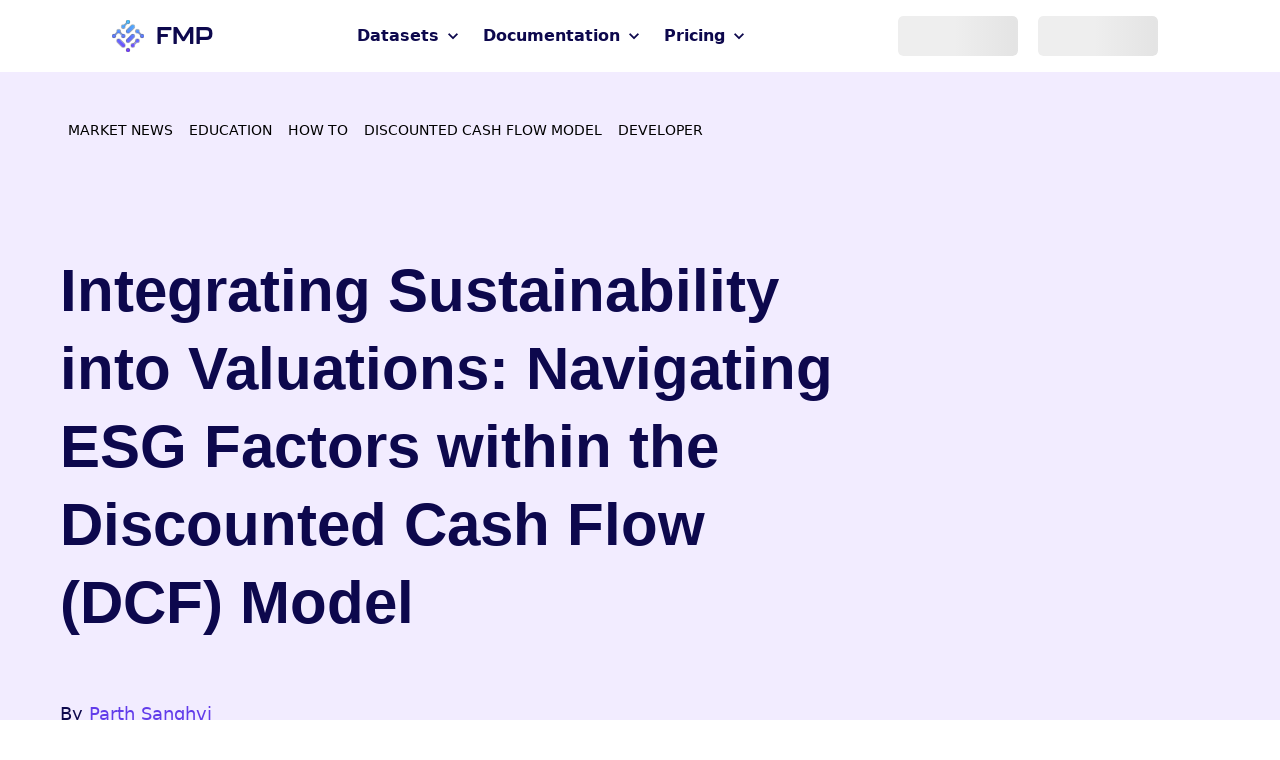

--- FILE ---
content_type: text/html; charset=utf-8
request_url: https://intelligence.financialmodelingprep.com/discounted-cash-flow-blogs/Integrating-Sustainability-into-Valuations-Navigating-ESG-Factors-within-the-Discounted-Cash-Flow-DCF-Model
body_size: 19289
content:
<!DOCTYPE html><html lang="en"><head><meta charSet="utf-8"/><title>Integrating Sustainability into Valuations: Naviga...  | FMP</title><meta name="application-name" content="Integrating Sustainability into Valuations: Naviga..."/><meta name="apple-mobile-web-app-capable" content="yes"/><meta name="apple-mobile-web-app-status-bar-style" content="default"/><meta name="apple-mobile-web-app-title" content="Integrating Sustainability into Valuations: Naviga..."/><link rel="canonical" href="https://site.financialmodelingprep.com/discounted-cash-flow-blogs/Integrating-Sustainability-into-Valuations-Navigating-ESG-Factors-within-the-Discounted-Cash-Flow-DCF-Model"/><meta property="og:site_name" content="Integrating Sustainability into Valuations: Naviga..."/><meta property="og:type" content="website"/><meta property="og:title" content="Integrating Sustainability into Valuations: Naviga..."/><meta property="og:description" content="Explore the fusion of Environmental, Social, and Governance (ESG) factors with the Discounted Cash Flow (DCF) model for investment valuation. Discover how integ"/><meta property="og:url" content="https://site.financialmodelingprep.com/discounted-cash-flow-blogs/Integrating-Sustainability-into-Valuations-Navigating-ESG-Factors-within-the-Discounted-Cash-Flow-DCF-Model"/><meta property="og:image" content="https://portal.financialmodelingprep.com//coverphotos/65892e9785a8a431cef19ab5.png"/><meta property="og:image:secure_url" content="https://portal.financialmodelingprep.com//coverphotos/65892e9785a8a431cef19ab5.png"/><meta property="twitter:card" content="summary"/><meta property="twitter:site" content="@financial_mod"/><meta property="twitter:domain" content="https://financialmodelingprep.com/"/><meta property="twitter:title" content="Integrating Sustainability into Valuations: Naviga..."/><meta property="twitter:description" content="Explore the fusion of Environmental, Social, and Governance (ESG) factors with the Discounted Cash Flow (DCF) model for investment..."/><meta name="description" content="Explore the fusion of Environmental, Social, and Governance (ESG) factors with the Discounted Cash Flow (DCF) model for investment valuation. Discover how integ"/><meta name="robots" content="index, follow"/><meta name="viewport" content="minimum-scale=1, initial-scale=1, width=device-width, shrink-to-fit=no, viewport-fit=cover"/><meta name="next-head-count" content="22"/><link rel="shortcut icon" href="https://site.financialmodelingprep.com//images/logo/fmp-new-logo.png"/><link rel="icon" href="https://site.financialmodelingprep.com//favicon-32x32.png" sizes="32x32"/><link rel="icon" href="https://site.financialmodelingprep.com//favicon-16x16.png" sizes="16x16"/><link rel="icon" href="https://site.financialmodelingprep.com//favicon.ico"/><script id="google-tag-manager" data-nscript="beforeInteractive">
              (function(w,d,s,l,i){w[l]=w[l]||[];w[l].push({'gtm.start':
              new Date().getTime(),event:'gtm.js'});var f=d.getElementsByTagName(s)[0],
              j=d.createElement(s),dl=l!='dataLayer'?'&l='+l:'';j.async=true;j.src=
              'https://www.googletagmanager.com/gtm.js?id='+i+dl;f.parentNode.insertBefore(j,f);
              })(window,document,'script','dataLayer', 'GTM-K95GNWN8');
            </script><link rel="preload" href="/_next/static/css/e6afca02fcaf4452.css" as="style"/><link rel="stylesheet" href="/_next/static/css/e6afca02fcaf4452.css" data-n-g=""/><link rel="preload" href="/_next/static/css/0727a1b43205a3f4.css" as="style"/><link rel="stylesheet" href="/_next/static/css/0727a1b43205a3f4.css" data-n-p=""/><noscript data-n-css=""></noscript><script defer="" nomodule="" src="/_next/static/chunks/polyfills-c67a75d1b6f99dc8.js"></script><script src="/_next/static/chunks/webpack-d86d4aa77f019029.js" defer=""></script><script src="/_next/static/chunks/framework-7d672d65659475da.js" defer=""></script><script src="/_next/static/chunks/main-fea9bae0c8f40e0b.js" defer=""></script><script src="/_next/static/chunks/pages/_app-973be7088c1162b7.js" defer=""></script><script src="/_next/static/chunks/9430-111e00c1e1e12add.js" defer=""></script><script src="/_next/static/chunks/7916-dd1df4d6358f70c1.js" defer=""></script><script src="/_next/static/chunks/1868-6a8a0a79d1ab0141.js" defer=""></script><script src="/_next/static/chunks/7126-0779ef28e0e5f7ec.js" defer=""></script><script src="/_next/static/chunks/pages/discounted-cash-flow-blogs/%5Bid%5D-77be3b4e8fce2b67.js" defer=""></script><script src="/_next/static/NRPwrBiyY-38LWDFCZTqJ/_buildManifest.js" defer=""></script><script src="/_next/static/NRPwrBiyY-38LWDFCZTqJ/_ssgManifest.js" defer=""></script><style data-emotion="css-global 1is208f">html{-webkit-font-smoothing:antialiased;-moz-osx-font-smoothing:grayscale;box-sizing:border-box;-webkit-text-size-adjust:100%;}*,*::before,*::after{box-sizing:inherit;}strong,b{font-weight:700;}body{margin:0;color:rgba(0, 0, 0, 0.87);font-family:-apple-system,system-ui,BlinkMacSystemFont,Segoe UI,Roboto,Helvetica Neue,Arial,sans-serif;font-weight:400;font-size:1rem;line-height:1.5;background-color:#ffffff;}@media print{body{background-color:#fff;}}body::backdrop{background-color:#ffffff;}</style><style data-emotion="css-global animation-wiooy9">@-webkit-keyframes animation-wiooy9{0%{-webkit-transform:translateX(-100%);-moz-transform:translateX(-100%);-ms-transform:translateX(-100%);transform:translateX(-100%);}50%{-webkit-transform:translateX(100%);-moz-transform:translateX(100%);-ms-transform:translateX(100%);transform:translateX(100%);}100%{-webkit-transform:translateX(100%);-moz-transform:translateX(100%);-ms-transform:translateX(100%);transform:translateX(100%);}}@keyframes animation-wiooy9{0%{-webkit-transform:translateX(-100%);-moz-transform:translateX(-100%);-ms-transform:translateX(-100%);transform:translateX(-100%);}50%{-webkit-transform:translateX(100%);-moz-transform:translateX(100%);-ms-transform:translateX(100%);transform:translateX(100%);}100%{-webkit-transform:translateX(100%);-moz-transform:translateX(100%);-ms-transform:translateX(100%);transform:translateX(100%);}}</style><style data-emotion="css chz7cr q7mezt bdxjg4 1d7qenm 1u6jjiw 1gp1gv3">.css-chz7cr{position:relative;display:-webkit-inline-box;display:-webkit-inline-flex;display:-ms-inline-flexbox;display:inline-flex;vertical-align:middle;-webkit-flex-shrink:0;-ms-flex-negative:0;flex-shrink:0;}.css-q7mezt{-webkit-user-select:none;-moz-user-select:none;-ms-user-select:none;user-select:none;width:1em;height:1em;display:inline-block;-webkit-flex-shrink:0;-ms-flex-negative:0;flex-shrink:0;-webkit-transition:fill 200ms cubic-bezier(0.4, 0, 0.2, 1) 0ms;transition:fill 200ms cubic-bezier(0.4, 0, 0.2, 1) 0ms;fill:currentColor;font-size:1.5rem;}.css-bdxjg4{display:-webkit-box;display:-webkit-flex;display:-ms-flexbox;display:flex;-webkit-flex-direction:row;-ms-flex-direction:row;flex-direction:row;-webkit-box-flex-wrap:wrap;-webkit-flex-wrap:wrap;-ms-flex-wrap:wrap;flex-wrap:wrap;-webkit-box-pack:center;-ms-flex-pack:center;-webkit-justify-content:center;justify-content:center;-webkit-align-content:center;-ms-flex-line-pack:center;align-content:center;-webkit-align-items:center;-webkit-box-align:center;-ms-flex-align:center;align-items:center;position:absolute;box-sizing:border-box;font-family:-apple-system,system-ui,BlinkMacSystemFont,Segoe UI,Roboto,Helvetica Neue,Arial,sans-serif;font-weight:500;font-size:0.75rem;min-width:20px;line-height:1;padding:0 6px;height:20px;border-radius:10px;z-index:1;-webkit-transition:-webkit-transform 225ms cubic-bezier(0.4, 0, 0.2, 1) 0ms;transition:transform 225ms cubic-bezier(0.4, 0, 0.2, 1) 0ms;background-color:#232323;color:#fff;top:0;right:0;-webkit-transform:scale(1) translate(50%, -50%);-moz-transform:scale(1) translate(50%, -50%);-ms-transform:scale(1) translate(50%, -50%);transform:scale(1) translate(50%, -50%);transform-origin:100% 0%;-webkit-transition:-webkit-transform 195ms cubic-bezier(0.4, 0, 0.2, 1) 0ms;transition:transform 195ms cubic-bezier(0.4, 0, 0.2, 1) 0ms;}.css-bdxjg4.MuiBadge-invisible{-webkit-transform:scale(0) translate(50%, -50%);-moz-transform:scale(0) translate(50%, -50%);-ms-transform:scale(0) translate(50%, -50%);transform:scale(0) translate(50%, -50%);}.css-1d7qenm{background-color:#fff;color:rgba(0, 0, 0, 0.87);-webkit-transition:box-shadow 300ms cubic-bezier(0.4, 0, 0.2, 1) 0ms;transition:box-shadow 300ms cubic-bezier(0.4, 0, 0.2, 1) 0ms;border-radius:4px;box-shadow:var(--Paper-shadow);background-image:var(--Paper-overlay);background-color:#f0f0f0;}.css-1u6jjiw{display:block;background-color:rgba(0, 0, 0, 0.11);height:1.2em;position:relative;overflow:hidden;-webkit-mask-image:-webkit-radial-gradient(white, black);background-color:#16161689;}.css-1u6jjiw::after{background:linear-gradient(
                90deg,
                transparent,
                rgba(0, 0, 0, 0.04),
                transparent
              );content:"";position:absolute;-webkit-transform:translateX(-100%);-moz-transform:translateX(-100%);-ms-transform:translateX(-100%);transform:translateX(-100%);bottom:0;left:0;right:0;top:0;}.css-1u6jjiw::after{-webkit-animation:animation-wiooy9 2s linear 0.5s infinite;animation:animation-wiooy9 2s linear 0.5s infinite;}.css-1gp1gv3{display:-webkit-inline-box;display:-webkit-inline-flex;display:-ms-inline-flexbox;display:inline-flex;-webkit-align-items:center;-webkit-box-align:center;-ms-flex-align:center;align-items:center;-webkit-box-pack:center;-ms-flex-pack:center;-webkit-justify-content:center;justify-content:center;position:relative;box-sizing:border-box;-webkit-tap-highlight-color:transparent;background-color:transparent;outline:0;border:0;margin:0;border-radius:0;padding:0;cursor:pointer;-webkit-user-select:none;-moz-user-select:none;-ms-user-select:none;user-select:none;vertical-align:middle;-moz-appearance:none;-webkit-appearance:none;-webkit-text-decoration:none;text-decoration:none;color:inherit;font-family:-apple-system,system-ui,BlinkMacSystemFont,Segoe UI,Roboto,Helvetica Neue,Arial,sans-serif;font-weight:500;font-size:0.875rem;line-height:1.75;text-transform:uppercase;min-width:64px;padding:6px 16px;border:0;border-radius:4px;-webkit-transition:background-color 250ms cubic-bezier(0.4, 0, 0.2, 1) 0ms,box-shadow 250ms cubic-bezier(0.4, 0, 0.2, 1) 0ms,border-color 250ms cubic-bezier(0.4, 0, 0.2, 1) 0ms,color 250ms cubic-bezier(0.4, 0, 0.2, 1) 0ms;transition:background-color 250ms cubic-bezier(0.4, 0, 0.2, 1) 0ms,box-shadow 250ms cubic-bezier(0.4, 0, 0.2, 1) 0ms,border-color 250ms cubic-bezier(0.4, 0, 0.2, 1) 0ms,color 250ms cubic-bezier(0.4, 0, 0.2, 1) 0ms;padding:6px 8px;color:var(--variant-textColor);background-color:var(--variant-textBg);--variant-textColor:#232323;--variant-outlinedColor:#232323;--variant-outlinedBorder:rgba(35, 35, 35, 0.5);--variant-containedColor:#fff;--variant-containedBg:#232323;-webkit-transition:background-color 250ms cubic-bezier(0.4, 0, 0.2, 1) 0ms,box-shadow 250ms cubic-bezier(0.4, 0, 0.2, 1) 0ms,border-color 250ms cubic-bezier(0.4, 0, 0.2, 1) 0ms;transition:background-color 250ms cubic-bezier(0.4, 0, 0.2, 1) 0ms,box-shadow 250ms cubic-bezier(0.4, 0, 0.2, 1) 0ms,border-color 250ms cubic-bezier(0.4, 0, 0.2, 1) 0ms;color:#000000;min-width:0px;}.css-1gp1gv3::-moz-focus-inner{border-style:none;}.css-1gp1gv3.Mui-disabled{pointer-events:none;cursor:default;}@media print{.css-1gp1gv3{-webkit-print-color-adjust:exact;color-adjust:exact;}}.css-1gp1gv3:hover{-webkit-text-decoration:none;text-decoration:none;}.css-1gp1gv3.Mui-disabled{color:rgba(0, 0, 0, 0.26);}@media (hover: hover){.css-1gp1gv3:hover{--variant-containedBg:rgb(24, 24, 24);--variant-textBg:rgba(35, 35, 35, 0.04);--variant-outlinedBorder:#232323;--variant-outlinedBg:rgba(35, 35, 35, 0.04);}}.css-1gp1gv3.MuiButton-loading{color:transparent;}</style></head><body><noscript><iframe src="https://www.googletagmanager.com/ns.html?id=GTM-K95GNWN8" height="0" width="0" style="display:none;visibility:hidden"></iframe></noscript><div id="__next"><div class="container_div__8hJCn  fmp-light undefined"><header id="desktop-header" class="styles_headerContainer__9aGhT false false"><a class="text_a__ppAoT  LogoComponent_logoCompanyContainer__a7wb4 global_frcc__4NKVX" href="https://site.financialmodelingprep.com/"><img class=" undefined" src="https://site.financialmodelingprep.com//images/logo/fmp-new-logo.svg" alt="FMP" width="32" height="40"/><p class="text_p__pUIto  LogoComponent_logoCompanyText__d0BQN">FMP</p></a><div class="container_div__8hJCn  undefined"><div class="styles_navMenuDesktopContainer__E6dft" itemscope="" itemType="https://schema.org/BreadcrumbList"><div class="container_div__8hJCn  undefined" itemProp="itemListElement" itemscope="" itemType="https://schema.org/ListItem"><div class="container_div__8hJCn  styles_navMenuDesktopDDMenu__JUnqq"><span class="MuiBadge-root css-chz7cr"><span>Datasets</span><svg class="MuiSvgIcon-root MuiSvgIcon-fontSizeMedium styles_navMainMenuDesktopDDIcon__vQpOn css-q7mezt" focusable="false" aria-hidden="true" viewBox="0 0 24 24" data-testid="KeyboardArrowDownIcon"><path d="M7.41 8.59 12 13.17l4.59-4.58L18 10l-6 6-6-6z"></path></svg><span class="MuiBadge-badge styles_mainBadge__J73is MuiBadge-standard MuiBadge-invisible MuiBadge-anchorOriginTopRight MuiBadge-anchorOriginTopRightRectangular MuiBadge-overlapRectangular MuiBadge-colorPrimary css-bdxjg4"></span></span><div class="container_div__8hJCn  styles_navMenuDesktopDDOptions__nlz7T styles_hideBtn__tswdY"><div class="MuiPaper-root MuiPaper-elevation MuiPaper-rounded MuiPaper-elevation1 container_paper__P4gH0 styles_navMenuDesktopDDLayer__5qt1p global_frss__Xtvov css-1d7qenm" style="--Paper-shadow:0px 2px 1px -1px rgba(0,0,0,0.2),0px 1px 1px 0px rgba(0,0,0,0.14),0px 1px 3px 0px rgba(0,0,0,0.12)"><div class="container_div__8hJCn  styles_navMenuDesktopDDCol__u7jSi"><span class="MuiBadge-root styles_badgeRoot__SD1if css-chz7cr"><a class="text_a__ppAoT  styles_navMenuDesktopItem__2s8rJ" itemProp="item" href="/datasets/market-data-real-time"><span itemProp="name">Real-time Market Data</span><meta itemProp="position" content="1"/></a><span class="MuiBadge-badge styles_badgeDot__QFfvK MuiBadge-standard MuiBadge-invisible MuiBadge-anchorOriginTopRight MuiBadge-anchorOriginTopRightRectangular MuiBadge-overlapRectangular MuiBadge-colorPrimary css-bdxjg4"></span></span><span class="MuiBadge-root styles_badgeRoot__SD1if css-chz7cr"><a class="text_a__ppAoT  styles_navMenuDesktopItem__2s8rJ" itemProp="item" href="/datasets/market-data-historic"><span itemProp="name">Historical Market Data</span><meta itemProp="position" content="1"/></a><span class="MuiBadge-badge styles_badgeDot__QFfvK MuiBadge-standard MuiBadge-invisible MuiBadge-anchorOriginTopRight MuiBadge-anchorOriginTopRightRectangular MuiBadge-overlapRectangular MuiBadge-colorPrimary css-bdxjg4"></span></span><span class="MuiBadge-root styles_badgeRoot__SD1if css-chz7cr"><a class="text_a__ppAoT  styles_navMenuDesktopItem__2s8rJ" itemProp="item" href="/datasets/fundamental-financial-statements"><span itemProp="name">Financial Statements</span><meta itemProp="position" content="1"/></a><span class="MuiBadge-badge styles_badgeDot__QFfvK MuiBadge-standard MuiBadge-invisible MuiBadge-anchorOriginTopRight MuiBadge-anchorOriginTopRightRectangular MuiBadge-overlapRectangular MuiBadge-colorPrimary css-bdxjg4"></span></span><span class="MuiBadge-root styles_badgeRoot__SD1if css-chz7cr"><a class="text_a__ppAoT  styles_navMenuDesktopItem__2s8rJ" itemProp="item" href="/datasets/indexes"><span itemProp="name">Index Market Data</span><meta itemProp="position" content="1"/></a><span class="MuiBadge-badge styles_badgeDot__QFfvK MuiBadge-standard MuiBadge-invisible MuiBadge-anchorOriginTopRight MuiBadge-anchorOriginTopRightRectangular MuiBadge-overlapRectangular MuiBadge-colorPrimary css-bdxjg4"></span></span><span class="MuiBadge-root styles_badgeRoot__SD1if css-chz7cr"><a class="text_a__ppAoT  styles_navMenuDesktopItem__2s8rJ" itemProp="item" href="/datasets/economics"><span itemProp="name">Economics Data</span><meta itemProp="position" content="1"/></a><span class="MuiBadge-badge styles_badgeDot__QFfvK MuiBadge-standard MuiBadge-invisible MuiBadge-anchorOriginTopRight MuiBadge-anchorOriginTopRightRectangular MuiBadge-overlapRectangular MuiBadge-colorPrimary css-bdxjg4"></span></span><span class="MuiBadge-root styles_badgeRoot__SD1if css-chz7cr"><a class="text_a__ppAoT  styles_navMenuDesktopItem__2s8rJ" itemProp="item" href="/datasets/company-profile"><span itemProp="name">Company Profile</span><meta itemProp="position" content="1"/></a><span class="MuiBadge-badge styles_badgeDot__QFfvK MuiBadge-standard MuiBadge-invisible MuiBadge-anchorOriginTopRight MuiBadge-anchorOriginTopRightRectangular MuiBadge-overlapRectangular MuiBadge-colorPrimary css-bdxjg4"></span></span><span class="MuiBadge-root styles_badgeRoot__SD1if css-chz7cr"><a class="text_a__ppAoT  styles_navMenuDesktopItem__2s8rJ" itemProp="item" href="/datasets/analyst-estimates-targets"><span itemProp="name">Analyst Estimates &amp; Price Target</span><meta itemProp="position" content="1"/></a><span class="MuiBadge-badge styles_badgeDot__QFfvK MuiBadge-standard MuiBadge-invisible MuiBadge-anchorOriginTopRight MuiBadge-anchorOriginTopRightRectangular MuiBadge-overlapRectangular MuiBadge-colorPrimary css-bdxjg4"></span></span><span class="MuiBadge-root styles_badgeRoot__SD1if css-chz7cr"><a class="text_a__ppAoT  styles_navMenuDesktopItem__2s8rJ" itemProp="item" href="/datasets/earnings-call-transcripts"><span itemProp="name">Earnings Call Transcripts</span><meta itemProp="position" content="1"/></a><span class="MuiBadge-badge styles_badgeDot__QFfvK MuiBadge-standard MuiBadge-invisible MuiBadge-anchorOriginTopRight MuiBadge-anchorOriginTopRightRectangular MuiBadge-overlapRectangular MuiBadge-colorPrimary css-bdxjg4"></span></span><span class="MuiBadge-root styles_badgeRoot__SD1if css-chz7cr"><a class="text_a__ppAoT  styles_navMenuDesktopItem__2s8rJ" itemProp="item" href="/datasets/search-directory"><span itemProp="name">Search &amp; Directory</span><meta itemProp="position" content="1"/></a><span class="MuiBadge-badge styles_badgeDot__QFfvK MuiBadge-standard MuiBadge-invisible MuiBadge-anchorOriginTopRight MuiBadge-anchorOriginTopRightRectangular MuiBadge-overlapRectangular MuiBadge-colorPrimary css-bdxjg4"></span></span></div><div class="container_div__8hJCn  styles_navMenuDesktopDDCol__u7jSi"><span class="MuiBadge-root styles_badgeRoot__SD1if css-chz7cr"><a class="text_a__ppAoT  styles_navMenuDesktopItem__2s8rJ" itemProp="item" href="/datasets/calendars"><span itemProp="name">Market Calendar</span><meta itemProp="position" content="1"/></a><span class="MuiBadge-badge styles_badgeDot__QFfvK MuiBadge-standard MuiBadge-invisible MuiBadge-anchorOriginTopRight MuiBadge-anchorOriginTopRightRectangular MuiBadge-overlapRectangular MuiBadge-colorPrimary css-bdxjg4"></span></span><span class="MuiBadge-root styles_badgeRoot__SD1if css-chz7cr"><a class="text_a__ppAoT  styles_navMenuDesktopItem__2s8rJ" itemProp="item" href="/datasets/form-13f"><span itemProp="name">Form 13F</span><meta itemProp="position" content="1"/></a><span class="MuiBadge-badge styles_badgeDot__QFfvK MuiBadge-standard MuiBadge-invisible MuiBadge-anchorOriginTopRight MuiBadge-anchorOriginTopRightRectangular MuiBadge-overlapRectangular MuiBadge-colorPrimary css-bdxjg4"></span></span><span class="MuiBadge-root styles_badgeRoot__SD1if css-chz7cr"><a class="text_a__ppAoT  styles_navMenuDesktopItem__2s8rJ" itemProp="item" href="/datasets/advanced"><span itemProp="name">Advanced Market Metrics</span><meta itemProp="position" content="1"/></a><span class="MuiBadge-badge styles_badgeDot__QFfvK MuiBadge-standard MuiBadge-invisible MuiBadge-anchorOriginTopRight MuiBadge-anchorOriginTopRightRectangular MuiBadge-overlapRectangular MuiBadge-colorPrimary css-bdxjg4"></span></span><span class="MuiBadge-root styles_badgeRoot__SD1if css-chz7cr"><a class="text_a__ppAoT  styles_navMenuDesktopItem__2s8rJ" itemProp="item" href="/datasets/crypto"><span itemProp="name">Crypto Data</span><meta itemProp="position" content="1"/></a><span class="MuiBadge-badge styles_badgeDot__QFfvK MuiBadge-standard MuiBadge-invisible MuiBadge-anchorOriginTopRight MuiBadge-anchorOriginTopRightRectangular MuiBadge-overlapRectangular MuiBadge-colorPrimary css-bdxjg4"></span></span><span class="MuiBadge-root styles_badgeRoot__SD1if css-chz7cr"><a class="text_a__ppAoT  styles_navMenuDesktopItem__2s8rJ" itemProp="item" href="/datasets/forex"><span itemProp="name">Forex Market Data</span><meta itemProp="position" content="1"/></a><span class="MuiBadge-badge styles_badgeDot__QFfvK MuiBadge-standard MuiBadge-invisible MuiBadge-anchorOriginTopRight MuiBadge-anchorOriginTopRightRectangular MuiBadge-overlapRectangular MuiBadge-colorPrimary css-bdxjg4"></span></span><span class="MuiBadge-root styles_badgeRoot__SD1if css-chz7cr"><a class="text_a__ppAoT  styles_navMenuDesktopItem__2s8rJ" itemProp="item" href="/datasets/commodity"><span itemProp="name">Commodity Market Data</span><meta itemProp="position" content="1"/></a><span class="MuiBadge-badge styles_badgeDot__QFfvK MuiBadge-standard MuiBadge-invisible MuiBadge-anchorOriginTopRight MuiBadge-anchorOriginTopRightRectangular MuiBadge-overlapRectangular MuiBadge-colorPrimary css-bdxjg4"></span></span><span class="MuiBadge-root styles_badgeRoot__SD1if css-chz7cr"><a class="text_a__ppAoT  styles_navMenuDesktopItem__2s8rJ" itemProp="item" href="/datasets/ownership-senate-insider"><span itemProp="name">Insider &amp; Congressional Trading</span><meta itemProp="position" content="1"/></a><span class="MuiBadge-badge styles_badgeDot__QFfvK MuiBadge-standard MuiBadge-invisible MuiBadge-anchorOriginTopRight MuiBadge-anchorOriginTopRightRectangular MuiBadge-overlapRectangular MuiBadge-colorPrimary css-bdxjg4"></span></span><span class="MuiBadge-root styles_badgeRoot__SD1if css-chz7cr"><a class="text_a__ppAoT  styles_navMenuDesktopItem__2s8rJ" itemProp="item" href="/datasets/esg"><span itemProp="name">ESG Data</span><meta itemProp="position" content="1"/></a><span class="MuiBadge-badge styles_badgeDot__QFfvK MuiBadge-standard MuiBadge-invisible MuiBadge-anchorOriginTopRight MuiBadge-anchorOriginTopRightRectangular MuiBadge-overlapRectangular MuiBadge-colorPrimary css-bdxjg4"></span></span></div></div></div></div></div><div class="container_div__8hJCn  undefined" itemProp="itemListElement" itemscope="" itemType="https://schema.org/ListItem"><div class="container_div__8hJCn  styles_navMenuDesktopDDMenu__JUnqq"><span class="MuiBadge-root css-chz7cr"><span>Documentation</span><svg class="MuiSvgIcon-root MuiSvgIcon-fontSizeMedium styles_navMainMenuDesktopDDIcon__vQpOn css-q7mezt" focusable="false" aria-hidden="true" viewBox="0 0 24 24" data-testid="KeyboardArrowDownIcon"><path d="M7.41 8.59 12 13.17l4.59-4.58L18 10l-6 6-6-6z"></path></svg><span class="MuiBadge-badge styles_mainBadge__J73is MuiBadge-standard MuiBadge-invisible MuiBadge-anchorOriginTopRight MuiBadge-anchorOriginTopRightRectangular MuiBadge-overlapRectangular MuiBadge-colorPrimary css-bdxjg4"></span></span><div class="container_div__8hJCn  styles_navMenuDesktopDDOptions__nlz7T styles_hideBtn__tswdY"><div class="MuiPaper-root MuiPaper-elevation MuiPaper-rounded MuiPaper-elevation1 container_paper__P4gH0 styles_navMenuDesktopDDLayer__5qt1p global_frss__Xtvov css-1d7qenm" style="--Paper-shadow:0px 2px 1px -1px rgba(0,0,0,0.2),0px 1px 1px 0px rgba(0,0,0,0.14),0px 1px 3px 0px rgba(0,0,0,0.12)"><div class="container_div__8hJCn  styles_navMenuDesktopDDCol__u7jSi"><span class="MuiBadge-root styles_badgeRoot__SD1if css-chz7cr"><a class="text_a__ppAoT  styles_navMenuDesktopItem__2s8rJ" itemProp="item" href="/developer/docs"><span itemProp="name">API Documentation</span><meta itemProp="position" content="1"/></a><span class="MuiBadge-badge styles_badgeDot__QFfvK MuiBadge-standard MuiBadge-invisible MuiBadge-anchorOriginTopRight MuiBadge-anchorOriginTopRightRectangular MuiBadge-overlapRectangular MuiBadge-colorPrimary css-bdxjg4"></span></span><span class="MuiBadge-root styles_badgeRoot__SD1if css-chz7cr"><a class="text_a__ppAoT  styles_navMenuDesktopItem__2s8rJ" itemProp="item" href="/playground"><span itemProp="name">API Viewer</span><meta itemProp="position" content="1"/></a><span class="MuiBadge-badge styles_badgeDot__QFfvK MuiBadge-standard MuiBadge-invisible MuiBadge-anchorOriginTopRight MuiBadge-anchorOriginTopRightRectangular MuiBadge-overlapRectangular MuiBadge-colorPrimary css-bdxjg4"></span></span><span class="MuiBadge-root styles_badgeRoot__SD1if css-chz7cr"><a class="text_a__ppAoT  styles_navMenuDesktopItem__2s8rJ" itemProp="item" href="/developer/docs/status"><span itemProp="name">API Status</span><meta itemProp="position" content="1"/></a><span class="MuiBadge-badge styles_badgeDot__QFfvK MuiBadge-standard MuiBadge-invisible MuiBadge-anchorOriginTopRight MuiBadge-anchorOriginTopRightRectangular MuiBadge-overlapRectangular MuiBadge-colorPrimary css-bdxjg4"></span></span><span class="MuiBadge-root styles_badgeRoot__SD1if css-chz7cr"><a class="text_a__ppAoT  styles_navMenuDesktopItem__2s8rJ" itemProp="item" href="/developer/docs/changelog"><span itemProp="name">Changelog</span><meta itemProp="position" content="1"/></a><span class="MuiBadge-badge styles_badgeDot__QFfvK MuiBadge-standard MuiBadge-invisible MuiBadge-anchorOriginTopRight MuiBadge-anchorOriginTopRightRectangular MuiBadge-overlapRectangular MuiBadge-colorPrimary css-bdxjg4"></span></span><span class="MuiBadge-root styles_badgeRoot__SD1if css-chz7cr"><a class="text_a__ppAoT  styles_navMenuDesktopItem__2s8rJ" itemProp="item" href="/developer/docs/cycle-times-stable"><span itemProp="name">Cycle Times</span><meta itemProp="position" content="1"/></a><span class="MuiBadge-badge styles_badgeDot__QFfvK MuiBadge-standard MuiBadge-invisible MuiBadge-anchorOriginTopRight MuiBadge-anchorOriginTopRightRectangular MuiBadge-overlapRectangular MuiBadge-colorPrimary css-bdxjg4"></span></span><span class="MuiBadge-root styles_badgeRoot__SD1if css-chz7cr"><a class="text_a__ppAoT  styles_navMenuDesktopItem__2s8rJ" itemProp="item" href="/faqs"><span itemProp="name">FAQs</span><meta itemProp="position" content="1"/></a><span class="MuiBadge-badge styles_badgeDot__QFfvK MuiBadge-standard MuiBadge-invisible MuiBadge-anchorOriginTopRight MuiBadge-anchorOriginTopRightRectangular MuiBadge-overlapRectangular MuiBadge-colorPrimary css-bdxjg4"></span></span><div class="container_div__8hJCn  styles_navMenuDesktopItem__2s8rJ global_frcb__e4uH3">Formula Methodologies<div class="MuiPaper-root MuiPaper-elevation MuiPaper-rounded MuiPaper-elevation1 container_paper__P4gH0 styles_navMenuDesktopSubDDOptions__w3VEj styles_hideBtn__tswdY css-1d7qenm" style="--Paper-shadow:0px 2px 1px -1px rgba(0,0,0,0.2),0px 1px 1px 0px rgba(0,0,0,0.14),0px 1px 3px 0px rgba(0,0,0,0.12)"><span class="MuiBadge-root styles_badgeRoot__SD1if css-chz7cr"><a class="text_a__ppAoT  styles_navMenuDesktopItem__2s8rJ" href="/developer/docs/formula">Financial Formulas</a><span class="MuiBadge-badge styles_badgeDot__QFfvK MuiBadge-standard MuiBadge-invisible MuiBadge-anchorOriginTopRight MuiBadge-anchorOriginTopRightRectangular MuiBadge-overlapRectangular MuiBadge-colorPrimary css-bdxjg4"></span></span><span class="MuiBadge-root styles_badgeRoot__SD1if css-chz7cr"><a class="text_a__ppAoT  styles_navMenuDesktopItem__2s8rJ" href="/developer/docs/parsing-statements">Parsing Statements</a><span class="MuiBadge-badge styles_badgeDot__QFfvK MuiBadge-standard MuiBadge-invisible MuiBadge-anchorOriginTopRight MuiBadge-anchorOriginTopRightRectangular MuiBadge-overlapRectangular MuiBadge-colorPrimary css-bdxjg4"></span></span><span class="MuiBadge-root styles_badgeRoot__SD1if css-chz7cr"><a class="text_a__ppAoT  styles_navMenuDesktopItem__2s8rJ" href="/developer/docs/dcf-formula">DCF Formula</a><span class="MuiBadge-badge styles_badgeDot__QFfvK MuiBadge-standard MuiBadge-invisible MuiBadge-anchorOriginTopRight MuiBadge-anchorOriginTopRightRectangular MuiBadge-overlapRectangular MuiBadge-colorPrimary css-bdxjg4"></span></span><span class="MuiBadge-root styles_badgeRoot__SD1if css-chz7cr"><a class="text_a__ppAoT  styles_navMenuDesktopItem__2s8rJ" href="/developer/docs/piotroski-score">Piotroski Score</a><span class="MuiBadge-badge styles_badgeDot__QFfvK MuiBadge-standard MuiBadge-invisible MuiBadge-anchorOriginTopRight MuiBadge-anchorOriginTopRightRectangular MuiBadge-overlapRectangular MuiBadge-colorPrimary css-bdxjg4"></span></span><span class="MuiBadge-root styles_badgeRoot__SD1if css-chz7cr"><a class="text_a__ppAoT  styles_navMenuDesktopItem__2s8rJ" href="/developer/docs/owner-earnings">Owner Earnings</a><span class="MuiBadge-badge styles_badgeDot__QFfvK MuiBadge-standard MuiBadge-invisible MuiBadge-anchorOriginTopRight MuiBadge-anchorOriginTopRightRectangular MuiBadge-overlapRectangular MuiBadge-colorPrimary css-bdxjg4"></span></span><span class="MuiBadge-root styles_badgeRoot__SD1if css-chz7cr"><a class="text_a__ppAoT  styles_navMenuDesktopItem__2s8rJ" href="/developer/docs/recommendations-formula">Recommendations Formula</a><span class="MuiBadge-badge styles_badgeDot__QFfvK MuiBadge-standard MuiBadge-invisible MuiBadge-anchorOriginTopRight MuiBadge-anchorOriginTopRightRectangular MuiBadge-overlapRectangular MuiBadge-colorPrimary css-bdxjg4"></span></span></div><svg class="MuiSvgIcon-root MuiSvgIcon-fontSizeMedium styles_navMenuDesktopDDIcon__gD4o1 css-q7mezt" focusable="false" aria-hidden="true" viewBox="0 0 24 24" data-testid="KeyboardArrowRightIcon"><path d="M8.59 16.59 13.17 12 8.59 7.41 10 6l6 6-6 6z"></path></svg></div><div class="container_div__8hJCn  styles_navMenuDesktopItem__2s8rJ global_frcb__e4uH3">Excel/Sheets Add-on<div class="MuiPaper-root MuiPaper-elevation MuiPaper-rounded MuiPaper-elevation1 container_paper__P4gH0 styles_navMenuDesktopSubDDOptions__w3VEj styles_hideBtn__tswdY css-1d7qenm" style="--Paper-shadow:0px 2px 1px -1px rgba(0,0,0,0.2),0px 1px 1px 0px rgba(0,0,0,0.14),0px 1px 3px 0px rgba(0,0,0,0.12)"><span class="MuiBadge-root styles_badgeRoot__SD1if css-chz7cr"><a class="text_a__ppAoT  styles_navMenuDesktopItem__2s8rJ" href="/developer/docs/excel-add-on">Documentation</a><span class="MuiBadge-badge styles_badgeDot__QFfvK MuiBadge-standard MuiBadge-invisible MuiBadge-anchorOriginTopRight MuiBadge-anchorOriginTopRightRectangular MuiBadge-overlapRectangular MuiBadge-colorPrimary css-bdxjg4"></span></span><span class="MuiBadge-root styles_badgeRoot__SD1if css-chz7cr"><a class="text_a__ppAoT  styles_navMenuDesktopItem__2s8rJ" href="/developer/docs/excel-add-on-explorer">Function Explorer</a><span class="MuiBadge-badge styles_badgeDot__QFfvK MuiBadge-standard MuiBadge-invisible MuiBadge-anchorOriginTopRight MuiBadge-anchorOriginTopRightRectangular MuiBadge-overlapRectangular MuiBadge-colorPrimary css-bdxjg4"></span></span></div><svg class="MuiSvgIcon-root MuiSvgIcon-fontSizeMedium styles_navMenuDesktopDDIcon__gD4o1 css-q7mezt" focusable="false" aria-hidden="true" viewBox="0 0 24 24" data-testid="KeyboardArrowRightIcon"><path d="M8.59 16.59 13.17 12 8.59 7.41 10 6l6 6-6 6z"></path></svg></div><span class="MuiBadge-root styles_badgeRoot__SD1if css-chz7cr"><a class="text_a__ppAoT  styles_navMenuDesktopItem__2s8rJ" itemProp="item" href="/developer/docs/resources"><span itemProp="name">Third-Party Integrations</span><meta itemProp="position" content="1"/></a><span class="MuiBadge-badge styles_badgeDot__QFfvK MuiBadge-standard MuiBadge-invisible MuiBadge-anchorOriginTopRight MuiBadge-anchorOriginTopRightRectangular MuiBadge-overlapRectangular MuiBadge-colorPrimary css-bdxjg4"></span></span><span class="MuiBadge-root styles_badgeRoot__SD1if css-chz7cr"><a class="text_a__ppAoT  styles_navMenuDesktopItem__2s8rJ" itemProp="item" href="/help-center"><span itemProp="name">Help Center</span><meta itemProp="position" content="1"/></a><span class="MuiBadge-badge styles_badgeDot__QFfvK MuiBadge-standard MuiBadge-invisible MuiBadge-anchorOriginTopRight MuiBadge-anchorOriginTopRightRectangular MuiBadge-overlapRectangular MuiBadge-colorPrimary css-bdxjg4"></span></span></div></div></div></div></div><div class="container_div__8hJCn  undefined" itemProp="itemListElement" itemscope="" itemType="https://schema.org/ListItem"><div class="container_div__8hJCn  styles_navMenuDesktopDDMenu__JUnqq"><span class="MuiBadge-root css-chz7cr"><span>Pricing</span><svg class="MuiSvgIcon-root MuiSvgIcon-fontSizeMedium styles_navMainMenuDesktopDDIcon__vQpOn css-q7mezt" focusable="false" aria-hidden="true" viewBox="0 0 24 24" data-testid="KeyboardArrowDownIcon"><path d="M7.41 8.59 12 13.17l4.59-4.58L18 10l-6 6-6-6z"></path></svg><span class="MuiBadge-badge styles_mainBadge__J73is MuiBadge-standard MuiBadge-invisible MuiBadge-anchorOriginTopRight MuiBadge-anchorOriginTopRightRectangular MuiBadge-overlapRectangular MuiBadge-colorPrimary css-bdxjg4"></span></span><div class="container_div__8hJCn  styles_navMenuDesktopDDOptions__nlz7T styles_hideBtn__tswdY"><div class="MuiPaper-root MuiPaper-elevation MuiPaper-rounded MuiPaper-elevation1 container_paper__P4gH0 styles_navMenuDesktopDDLayer__5qt1p global_frss__Xtvov css-1d7qenm" style="--Paper-shadow:0px 2px 1px -1px rgba(0,0,0,0.2),0px 1px 1px 0px rgba(0,0,0,0.14),0px 1px 3px 0px rgba(0,0,0,0.12)"><div class="container_div__8hJCn  styles_navMenuDesktopDDCol__u7jSi"><span class="MuiBadge-root styles_badgeRoot__SD1if css-chz7cr"><a class="text_a__ppAoT  styles_navMenuDesktopItem__2s8rJ" itemProp="item" href="/developer/docs/pricing"><span itemProp="name">Personal Use</span><meta itemProp="position" content="1"/></a><span class="MuiBadge-badge styles_badgeDot__QFfvK MuiBadge-standard MuiBadge-invisible MuiBadge-anchorOriginTopRight MuiBadge-anchorOriginTopRightRectangular MuiBadge-overlapRectangular MuiBadge-colorPrimary css-bdxjg4"></span></span><span class="MuiBadge-root styles_badgeRoot__SD1if css-chz7cr"><a class="text_a__ppAoT  styles_navMenuDesktopItem__2s8rJ" itemProp="item" href="/developer/docs/pricing?planType=commercial"><span itemProp="name">Commercial Use</span><meta itemProp="position" content="1"/></a><span class="MuiBadge-badge styles_badgeDot__QFfvK MuiBadge-standard MuiBadge-invisible MuiBadge-anchorOriginTopRight MuiBadge-anchorOriginTopRightRectangular MuiBadge-overlapRectangular MuiBadge-colorPrimary css-bdxjg4"></span></span></div></div></div></div></div></div></div><div class="container_div__8hJCn  undefined"><div class="container_div__8hJCn  AuthBlock_authBlockContainer__5w4cG "><a class="text_a__ppAoT  styles_authButton__t9x_5" href="/login">Sign In</a><a class="text_a__ppAoT  styles_authButtonBordered__NzyGa false" href="/register">Sign Up</a></div><div class="container_div__8hJCn  AuthBlock_authBlockContainer__5w4cG AuthBlock_unhide__ikIXH"><span class="MuiSkeleton-root MuiSkeleton-rect MuiSkeleton-wave AuthBlock_skeleton__FSO3l css-1u6jjiw" style="width:120px;height:40px"></span><span class="MuiSkeleton-root MuiSkeleton-rect MuiSkeleton-wave AuthBlock_skeleton__FSO3l css-1u6jjiw" style="width:120px;height:40px"></span></div></div></header><div style="width:0;height:0;overflow:hidden;opacity:0"></div><div class="container_div__8hJCn  BlogContainer_blogPostWrapper__XL7YP" itemscope="" itemType="https://schema.org/NewsArticle"><div class="container_div__8hJCn  BlogContainer_headerSection__qKuHM" style="background-color:#7E47FF1A"><div class="container_div__8hJCn  BlogContainer_headerContent__ck2IV"><div class="container_div__8hJCn  BlogContainer_categoryPills__aoskX"><a class="MuiButtonBase-root MuiButton-root MuiButton-text MuiButton-textPrimary MuiButton-sizeMedium MuiButton-textSizeMedium MuiButton-colorPrimary MuiButton-root MuiButton-text MuiButton-textPrimary MuiButton-sizeMedium MuiButton-textSizeMedium MuiButton-colorPrimary container_button__naRgY BlogContainer_categoryPill__1Pajr BlogContainer_categoryPillBlog__kcxbG false css-1gp1gv3" tabindex="0" id=":R2l96:" href="/market-news">Market News</a><a class="MuiButtonBase-root MuiButton-root MuiButton-text MuiButton-textPrimary MuiButton-sizeMedium MuiButton-textSizeMedium MuiButton-colorPrimary MuiButton-root MuiButton-text MuiButton-textPrimary MuiButton-sizeMedium MuiButton-textSizeMedium MuiButton-colorPrimary container_button__naRgY BlogContainer_categoryPill__1Pajr BlogContainer_categoryPillBlog__kcxbG false css-1gp1gv3" tabindex="0" id=":R4l96:" href="/education">Education</a><a class="MuiButtonBase-root MuiButton-root MuiButton-text MuiButton-textPrimary MuiButton-sizeMedium MuiButton-textSizeMedium MuiButton-colorPrimary MuiButton-root MuiButton-text MuiButton-textPrimary MuiButton-sizeMedium MuiButton-textSizeMedium MuiButton-colorPrimary container_button__naRgY BlogContainer_categoryPill__1Pajr BlogContainer_categoryPillBlog__kcxbG false css-1gp1gv3" tabindex="0" id=":R6l96:" href="/how-to">How To</a><a class="MuiButtonBase-root MuiButton-root MuiButton-text MuiButton-textPrimary MuiButton-sizeMedium MuiButton-textSizeMedium MuiButton-colorPrimary MuiButton-root MuiButton-text MuiButton-textPrimary MuiButton-sizeMedium MuiButton-textSizeMedium MuiButton-colorPrimary container_button__naRgY BlogContainer_categoryPill__1Pajr BlogContainer_categoryPillBlog__kcxbG false css-1gp1gv3" tabindex="0" id=":R8l96:" href="/discounted-cash-flow-blogs">Discounted Cash Flow Model</a><a class="MuiButtonBase-root MuiButton-root MuiButton-text MuiButton-textPrimary MuiButton-sizeMedium MuiButton-textSizeMedium MuiButton-colorPrimary MuiButton-root MuiButton-text MuiButton-textPrimary MuiButton-sizeMedium MuiButton-textSizeMedium MuiButton-colorPrimary container_button__naRgY BlogContainer_categoryPill__1Pajr BlogContainer_categoryPillBlog__kcxbG false css-1gp1gv3" tabindex="0" id=":Ral96:" href="/developer/docs/blog">Developer</a></div><h1 class="text_h1__FZrik  BlogContainer_mainTitle__4D_Po" itemProp="headline">Integrating Sustainability into Valuations: Navigating ESG Factors within the Discounted Cash Flow (DCF) Model</h1><div class="container_div__8hJCn  BlogContainer_articleMeta__Fbb_k"><p class="text_p__pUIto  BlogContainer_author__eFJYQ" itemProp="author" itemscope="" itemType="https://schema.org/Person">By <a class="text_a__ppAoT  undefined" href="/developer/docs/author/parthsanghvi"><span itemProp="name">Parth Sanghvi</span></a></p><p class="text_p__pUIto  BlogContainer_date__dQ_KA"><span itemProp="datePublished" content="2023-12-25T07:28:51.220Z">Dec 25, 2023</span><span itemProp="dateModified" class="BlogContainer_modifiedText__MCm9Y" content="2023-12-25T07:28:51.220Z"></span></p></div></div></div><div class="container_div__8hJCn  BlogContainer_contentSection__jttN0"><div class="container_div__8hJCn  BlogContainer_contentGrid__CzVXL"><div class="container_div__8hJCn  BlogContainer_leftSidebar__pXxdv"><div class="container_div__8hJCn  BlogContainer_navigationBox__lsyQv"><div class="container_div__8hJCn  BlogContainer_navHeader__o3udg"><p class="text_p__pUIto  undefined">Get More <!-- -->SPY<!-- --> Data</p><span class="BlogContainer_apiLabel__j6ujj">FMP API</span></div><a class="text_a__ppAoT  BlogContainer_navButton__XCwLa BlogContainer_active__PPKSF" href="/datasets/company-profile">Company Profile</a><a class="text_a__ppAoT  BlogContainer_navButton__XCwLa" href="/datasets/fundamental-financial-statements">Financial Statements</a><a class="text_a__ppAoT  BlogContainer_navButton__XCwLa" href="/datasets/analyst-estimates-targets">Analyst Estimates</a><a class="text_a__ppAoT  BlogContainer_navButton__XCwLa" href="/datasets/market-data-historic">Dividends</a></div></div><div class="container_div__8hJCn  BlogContainer_mainContentArea__2JcKl"><div class="container_div__8hJCn  BlogContainer_articleContent__uwPv5"><div class="container_div__8hJCn  BlogContainer_contentBody__YgQAF"><h3><strong>Introduction:</strong></h3>
<p>The investment landscape is undergoing a profound shift with a heightened emphasis on sustainability and responsible investing. In this blog post, we explore the intersection of Environmental, Social, and Governance (ESG) considerations within the Discounted Cash Flow (DCF) model, highlighting the significance of integrating ESG factors for holistic and forward-looking valuations.</p>
<h2><strong>Understanding the ESG Framework in Valuation:</strong></h2>
<p>Providing an overview of the ESG framework and its relevance to investment valuation. Discussing environmental factors (such as carbon emissions), social aspects (like labor practices and community engagement), and governance issues (such as board diversity and corporate ethics) and their impact on business sustainability.</p>
<h3><strong>ESG Metrics as Valuation Inputs in DCF Models:</strong></h3>
<p>Exploring how ESG metrics, including sustainability performance indicators, ESG scores, or specific sustainability-related risks and opportunities, can be incorporated as inputs within the DCF model. Discussing their influence on cash flow projections, discount rates, and terminal values for more comprehensive valuations.</p>
<h3><strong>Quantifying Non-Financial Impacts:</strong></h3>
<p>Addressing the challenges in quantifying non-financial impacts of ESG factors and navigating qualitative data within a quantitative valuation model. Discussing methodologies to translate qualitative ESG information into quantitative inputs for DCF analysis, ensuring a more holistic assessment.</p>
<h3><strong>Risk Mitigation and Long-Term Value Creation:</strong></h3>
<p>Highlighting the role of ESG integration in risk mitigation and value creation. Exploring how companies with strong ESG practices can potentially mitigate risks, enhance resilience, and create sustainable long-term value, which reflects in more accurate DCF valuations.</p>
<h3><strong>Best Practices and Case Studies:</strong></h3>
<p>Presenting best practices for integrating ESG considerations into DCF models, showcasing industry-specific examples or case studies where ESG factors significantly influenced valuations. Illustrating how companies and investors can navigate complexities and leverage ESG insights for strategic decision-making.</p>
<h3><strong>Conclusion:</strong></h3>
<p>The integration of <strong>Environmental, Social, and Governance (ESG) </strong>factors within the <strong>Discounted Cash Flow (DCF) </strong>model represents a progressive step towards holistic investment valuation. Acknowledging and quantifying <strong>ESG considerations </strong>in valuations enables investors to assess long-term sustainability and make informed investment decisions aligned with <strong>societal, environmental, and financial goals</strong>.</p></div></div></div></div></div><div class="container_div__8hJCn  undefined"><div class="container_div__8hJCn  BlogContainer_promotionalBanner__E8zDW"><div class="container_div__8hJCn  BlogContainer_bannerContent__nnLCD"><h1 class="text_h1__FZrik  BlogContainer_bannerTitle__0lWxK">Financial data for <span class="BlogContainer_emphasis__VUzMF">every</span> need</h1><p class="text_p__pUIto  BlogContainer_bannerDescription___3q_7">Access real-time quotes and over 30 years of financial data — including historical prices, fundamentals, insider transactions and more via API.</p><div class="container_div__8hJCn  BlogContainer_bannerActions__uLdwT"><input type="email" placeholder="Your email" class="BlogContainer_emailInput__AH7g_"/><button class="cta-button BlogContainer_ctaButton__PscTU">Create Free Account</button></div></div></div><div class="container_div__8hJCn  BlogContainer_blogCardsContainer__P1JKQ"><div class="container_div__8hJCn  BlogContainer_blogCardsGrid__uejno"><a style="text-decoration:none" class="container_paper__P4gH0  BlogContainer_blogCard__E5yNd undefined BlogContainer_education__LMGHQ" href="/education/other/wacc-vs-roic-evaluating-capital-efficiency-and-value-creation"><div class="container_div__8hJCn  BlogContainer_blogCardImgBox__Bfoen"><span style="box-sizing:border-box;display:block;overflow:hidden;width:initial;height:initial;background:none;opacity:1;border:0;margin:0;padding:0;position:absolute;top:0;left:0;bottom:0;right:0"><img alt="blog post title" src="[data-uri]" decoding="async" data-nimg="fill" style="position:absolute;top:0;left:0;bottom:0;right:0;box-sizing:border-box;padding:0;border:none;margin:auto;display:block;width:0;height:0;min-width:100%;max-width:100%;min-height:100%;max-height:100%;object-fit:cover;object-position:left;background-size:cover;background-position:left;filter:blur(20px);background-image:url(&quot;https://portal.financialmodelingprep.com//coverphotos/68131f071e842a0354a5cac9.png&quot;)"/><noscript><img alt="blog post title" sizes="100vw" srcSet="/_next/image?url=https%3A%2F%2Fportal.financialmodelingprep.com%2F%2Fcoverphotos%2F68131f071e842a0354a5cac9.png&amp;w=640&amp;q=75 640w, /_next/image?url=https%3A%2F%2Fportal.financialmodelingprep.com%2F%2Fcoverphotos%2F68131f071e842a0354a5cac9.png&amp;w=750&amp;q=75 750w, /_next/image?url=https%3A%2F%2Fportal.financialmodelingprep.com%2F%2Fcoverphotos%2F68131f071e842a0354a5cac9.png&amp;w=828&amp;q=75 828w, /_next/image?url=https%3A%2F%2Fportal.financialmodelingprep.com%2F%2Fcoverphotos%2F68131f071e842a0354a5cac9.png&amp;w=1080&amp;q=75 1080w, /_next/image?url=https%3A%2F%2Fportal.financialmodelingprep.com%2F%2Fcoverphotos%2F68131f071e842a0354a5cac9.png&amp;w=1200&amp;q=75 1200w, /_next/image?url=https%3A%2F%2Fportal.financialmodelingprep.com%2F%2Fcoverphotos%2F68131f071e842a0354a5cac9.png&amp;w=1920&amp;q=75 1920w, /_next/image?url=https%3A%2F%2Fportal.financialmodelingprep.com%2F%2Fcoverphotos%2F68131f071e842a0354a5cac9.png&amp;w=2048&amp;q=75 2048w, /_next/image?url=https%3A%2F%2Fportal.financialmodelingprep.com%2F%2Fcoverphotos%2F68131f071e842a0354a5cac9.png&amp;w=3840&amp;q=75 3840w" src="/_next/image?url=https%3A%2F%2Fportal.financialmodelingprep.com%2F%2Fcoverphotos%2F68131f071e842a0354a5cac9.png&amp;w=3840&amp;q=75" decoding="async" data-nimg="fill" style="position:absolute;top:0;left:0;bottom:0;right:0;box-sizing:border-box;padding:0;border:none;margin:auto;display:block;width:0;height:0;min-width:100%;max-width:100%;min-height:100%;max-height:100%;object-fit:cover;object-position:left" loading="lazy"/></noscript></span></div><div class="container_div__8hJCn  BlogContainer_blogCardContent__6BBOY"><h2 class="text_h2__9Rct5  BlogContainer_title__kyOTT">WACC vs ROIC: Evaluating Capital Efficiency and Value Creation</h2><p class="text_p__pUIto  BlogContainer_description__DYMK5">Introduction

In corporate finance, assessing how effectively a company utilizes its capital is crucial. Two key metri...</p><button class="MuiButtonBase-root MuiButton-root MuiButton-text MuiButton-textPrimary MuiButton-sizeMedium MuiButton-textSizeMedium MuiButton-colorPrimary MuiButton-root MuiButton-text MuiButton-textPrimary MuiButton-sizeMedium MuiButton-textSizeMedium MuiButton-colorPrimary container_button__naRgY BlogContainer_readBtn__hGYSd css-1gp1gv3" tabindex="0" type="button" id=":R3j996:">Read more</button></div></a><a style="text-decoration:none" class="container_paper__P4gH0  BlogContainer_blogCard__E5yNd undefined BlogContainer_market-news___R_Ze" href="/market-news/bofa-sees-ai-capex-boom-in--backs-nvidia-and-broadcom"><div class="container_div__8hJCn  BlogContainer_blogCardImgBox__Bfoen"><span style="box-sizing:border-box;display:block;overflow:hidden;width:initial;height:initial;background:none;opacity:1;border:0;margin:0;padding:0;position:absolute;top:0;left:0;bottom:0;right:0"><img alt="blog post title" src="[data-uri]" decoding="async" data-nimg="fill" style="position:absolute;top:0;left:0;bottom:0;right:0;box-sizing:border-box;padding:0;border:none;margin:auto;display:block;width:0;height:0;min-width:100%;max-width:100%;min-height:100%;max-height:100%;object-fit:cover;object-position:left;background-size:cover;background-position:left;filter:blur(20px);background-image:url(&quot;https://portal.financialmodelingprep.com//coverphotos/6821d87fd7a1b8bbbe7409e1.png&quot;)"/><noscript><img alt="blog post title" sizes="100vw" srcSet="/_next/image?url=https%3A%2F%2Fportal.financialmodelingprep.com%2F%2Fcoverphotos%2F6821d87fd7a1b8bbbe7409e1.png&amp;w=640&amp;q=75 640w, /_next/image?url=https%3A%2F%2Fportal.financialmodelingprep.com%2F%2Fcoverphotos%2F6821d87fd7a1b8bbbe7409e1.png&amp;w=750&amp;q=75 750w, /_next/image?url=https%3A%2F%2Fportal.financialmodelingprep.com%2F%2Fcoverphotos%2F6821d87fd7a1b8bbbe7409e1.png&amp;w=828&amp;q=75 828w, /_next/image?url=https%3A%2F%2Fportal.financialmodelingprep.com%2F%2Fcoverphotos%2F6821d87fd7a1b8bbbe7409e1.png&amp;w=1080&amp;q=75 1080w, /_next/image?url=https%3A%2F%2Fportal.financialmodelingprep.com%2F%2Fcoverphotos%2F6821d87fd7a1b8bbbe7409e1.png&amp;w=1200&amp;q=75 1200w, /_next/image?url=https%3A%2F%2Fportal.financialmodelingprep.com%2F%2Fcoverphotos%2F6821d87fd7a1b8bbbe7409e1.png&amp;w=1920&amp;q=75 1920w, /_next/image?url=https%3A%2F%2Fportal.financialmodelingprep.com%2F%2Fcoverphotos%2F6821d87fd7a1b8bbbe7409e1.png&amp;w=2048&amp;q=75 2048w, /_next/image?url=https%3A%2F%2Fportal.financialmodelingprep.com%2F%2Fcoverphotos%2F6821d87fd7a1b8bbbe7409e1.png&amp;w=3840&amp;q=75 3840w" src="/_next/image?url=https%3A%2F%2Fportal.financialmodelingprep.com%2F%2Fcoverphotos%2F6821d87fd7a1b8bbbe7409e1.png&amp;w=3840&amp;q=75" decoding="async" data-nimg="fill" style="position:absolute;top:0;left:0;bottom:0;right:0;box-sizing:border-box;padding:0;border:none;margin:auto;display:block;width:0;height:0;min-width:100%;max-width:100%;min-height:100%;max-height:100%;object-fit:cover;object-position:left" loading="lazy"/></noscript></span></div><div class="container_div__8hJCn  BlogContainer_blogCardContent__6BBOY"><h2 class="text_h2__9Rct5  BlogContainer_title__kyOTT">BofA Sees AI Capex Boom in 2025, Backs Nvidia and Broadcom</h2><p class="text_p__pUIto  BlogContainer_description__DYMK5">Bank of America analysts reiterated a bullish outlook on data center and artificial intelligence capital expenditures fo...</p><button class="MuiButtonBase-root MuiButton-root MuiButton-text MuiButton-textPrimary MuiButton-sizeMedium MuiButton-textSizeMedium MuiButton-colorPrimary MuiButton-root MuiButton-text MuiButton-textPrimary MuiButton-sizeMedium MuiButton-textSizeMedium MuiButton-colorPrimary container_button__naRgY BlogContainer_readBtn__hGYSd css-1gp1gv3" tabindex="0" type="button" id=":R3l996:">Read more</button></div></a><a style="text-decoration:none" class="container_paper__P4gH0  BlogContainer_blogCard__E5yNd undefined BlogContainer_market-news___R_Ze" href="/market-news/pinduoduo-inc-pdd-q1-2025-earnings-report-analysis"><div class="container_div__8hJCn  BlogContainer_blogCardImgBox__Bfoen"><span style="box-sizing:border-box;display:block;overflow:hidden;width:initial;height:initial;background:none;opacity:1;border:0;margin:0;padding:0;position:absolute;top:0;left:0;bottom:0;right:0"><img alt="blog post title" src="[data-uri]" decoding="async" data-nimg="fill" style="position:absolute;top:0;left:0;bottom:0;right:0;box-sizing:border-box;padding:0;border:none;margin:auto;display:block;width:0;height:0;min-width:100%;max-width:100%;min-height:100%;max-height:100%;object-fit:cover;object-position:left;background-size:cover;background-position:left;filter:blur(20px);background-image:url(&quot;https://portal.financialmodelingprep.com/positions/68360a3e90770db60a0a3e98.jpeg&quot;)"/><noscript><img alt="blog post title" sizes="100vw" srcSet="/_next/image?url=https%3A%2F%2Fportal.financialmodelingprep.com%2Fpositions%2F68360a3e90770db60a0a3e98.jpeg&amp;w=640&amp;q=75 640w, /_next/image?url=https%3A%2F%2Fportal.financialmodelingprep.com%2Fpositions%2F68360a3e90770db60a0a3e98.jpeg&amp;w=750&amp;q=75 750w, /_next/image?url=https%3A%2F%2Fportal.financialmodelingprep.com%2Fpositions%2F68360a3e90770db60a0a3e98.jpeg&amp;w=828&amp;q=75 828w, /_next/image?url=https%3A%2F%2Fportal.financialmodelingprep.com%2Fpositions%2F68360a3e90770db60a0a3e98.jpeg&amp;w=1080&amp;q=75 1080w, /_next/image?url=https%3A%2F%2Fportal.financialmodelingprep.com%2Fpositions%2F68360a3e90770db60a0a3e98.jpeg&amp;w=1200&amp;q=75 1200w, /_next/image?url=https%3A%2F%2Fportal.financialmodelingprep.com%2Fpositions%2F68360a3e90770db60a0a3e98.jpeg&amp;w=1920&amp;q=75 1920w, /_next/image?url=https%3A%2F%2Fportal.financialmodelingprep.com%2Fpositions%2F68360a3e90770db60a0a3e98.jpeg&amp;w=2048&amp;q=75 2048w, /_next/image?url=https%3A%2F%2Fportal.financialmodelingprep.com%2Fpositions%2F68360a3e90770db60a0a3e98.jpeg&amp;w=3840&amp;q=75 3840w" src="/_next/image?url=https%3A%2F%2Fportal.financialmodelingprep.com%2Fpositions%2F68360a3e90770db60a0a3e98.jpeg&amp;w=3840&amp;q=75" decoding="async" data-nimg="fill" style="position:absolute;top:0;left:0;bottom:0;right:0;box-sizing:border-box;padding:0;border:none;margin:auto;display:block;width:0;height:0;min-width:100%;max-width:100%;min-height:100%;max-height:100%;object-fit:cover;object-position:left" loading="lazy"/></noscript></span></div><div class="container_div__8hJCn  BlogContainer_blogCardContent__6BBOY"><h2 class="text_h2__9Rct5  BlogContainer_title__kyOTT">Pinduoduo Inc. (PDD) Q1 2025 Earnings Report Analysis</h2><p class="text_p__pUIto  BlogContainer_description__DYMK5">Pinduoduo Inc., listed on the NASDAQ as PDD, is a prominent e-commerce platform in China, also operating internationally...</p><button class="MuiButtonBase-root MuiButton-root MuiButton-text MuiButton-textPrimary MuiButton-sizeMedium MuiButton-textSizeMedium MuiButton-colorPrimary MuiButton-root MuiButton-text MuiButton-textPrimary MuiButton-sizeMedium MuiButton-textSizeMedium MuiButton-colorPrimary container_button__naRgY BlogContainer_readBtn__hGYSd css-1gp1gv3" tabindex="0" type="button" id=":R3n996:">Read more</button></div></a></div></div></div></div><div class="container_div__8hJCn  styles_footerContainer__mwXS9"><div class="container_div__8hJCn  styles_footerContentContainer__jnuro"><div class="container_div__8hJCn  styles_footerContentWrapper__MJzKJ"><div class="container_div__8hJCn  styles_footerLeftSectionContainer__8y_dC"><a class="text_a__ppAoT  LogoComponent_logoCompanyContainer__a7wb4 global_frcc__4NKVX" href="https://site.financialmodelingprep.com/"><img class=" undefined" src="https://site.financialmodelingprep.com//images/logo/fmp-new-logo.svg" alt="FMP" width="32" height="40"/><p class="text_p__pUIto  LogoComponent_logoCompanyText__d0BQN" style="color:#EBEBEB">FMP</p></a><div class="container_div__8hJCn  styles_footerCertificationImagesContainer__qRfM_"><img class=" undefined" src="https://site.financialmodelingprep.com//images/SOC2_T1.png" alt="FMP" height="55"/><img class=" undefined" src="https://site.financialmodelingprep.com//images/fisd_member.png" alt="FMP" height="55"/></div></div><div class="container_div__8hJCn  styles_footerLinksContainersWrapper__plG8D"><div class="container_div__8hJCn  styles_footerLinksGroupContainer__A0Cs6"><p class="text_p__pUIto  styles_footerLinksGroupHeading__Dv4Bw">API</p><hr class="styles_footerLinksGroupHr__h0X8m"/><a class="text_a__ppAoT  styles_footerLink__Xpocy" href="/developer/docs">Documentation</a><a class="text_a__ppAoT  styles_footerLink__Xpocy" href="/developer/docs/pricing">Pricing</a><a class="text_a__ppAoT  styles_footerLink__Xpocy" href="/playground/stable">API Viewer</a><a class="text_a__ppAoT  styles_footerLink__Xpocy" href="/developer/docs/status">API Status</a><a class="text_a__ppAoT  styles_footerLink__Xpocy" href="/developer/docs/changelog">Changelog</a><a class="text_a__ppAoT  styles_footerLink__Xpocy" href="/faqs">FAQs</a><a class="text_a__ppAoT  styles_footerLink__Xpocy" href="/developer/docs/cycle-times">Cycle Times</a><a class="text_a__ppAoT  styles_footerLink__Xpocy" href="/help-center">Help Center</a><a class="text_a__ppAoT  styles_footerLink__Xpocy" href="/developer/docs/legacy-endpoints">Legacy</a></div><div class="container_div__8hJCn  styles_footerLinksGroupContainer__A0Cs6"><p class="text_p__pUIto  styles_footerLinksGroupHeading__Dv4Bw">FMP</p><hr class="styles_footerLinksGroupHr__h0X8m"/><a class="text_a__ppAoT  styles_footerLink__Xpocy" href="/blogs">Blog</a><a class="text_a__ppAoT  styles_footerLink__Xpocy" href="/market-news">Market News</a><a class="text_a__ppAoT  styles_footerLink__Xpocy" href="/careers">Careers</a><a class="text_a__ppAoT  styles_footerLink__Xpocy" href="/affiliates">Affiliate Marketing</a><a class="text_a__ppAoT  styles_footerLink__Xpocy" href="/contact">Contact Us</a><a class="text_a__ppAoT  styles_footerLink__Xpocy" href="https://www.linkedin.com/company/financial-modeling-prep/">LinkedIn</a></div><div class="container_div__8hJCn  styles_footerLinksGroupContainer__A0Cs6"><p class="text_p__pUIto  styles_footerLinksGroupHeading__Dv4Bw">Stock Screener</p><hr class="styles_footerLinksGroupHr__h0X8m"/><a class="text_a__ppAoT  styles_footerLink__Xpocy" href="/most-searched-stocks">Most Searched Stocks</a><a class="text_a__ppAoT  styles_footerLink__Xpocy" href="/currencies">Foreign Exchange Rates</a><a class="text_a__ppAoT  styles_footerLink__Xpocy" href="/cryptocurrencies">Cryptocurrencies</a><a class="text_a__ppAoT  styles_footerLink__Xpocy" href="/market-indexes">Market Indexes</a><a class="text_a__ppAoT  styles_footerLink__Xpocy" href="/top-stock-gainers">Market Top Gainers</a><a class="text_a__ppAoT  styles_footerLink__Xpocy" href="/top-stock-losers">Market Top Losers</a><a class="text_a__ppAoT  styles_footerLink__Xpocy" href="/top-stock-actives">Market Highest Volume</a><a class="text_a__ppAoT  styles_footerLink__Xpocy" href="/sector-performance">Sector Performance</a><a class="text_a__ppAoT  styles_footerLink__Xpocy" href="/search">Search Stocks</a></div><div class="container_div__8hJCn  styles_footerLinksGroupContainer__A0Cs6"><p class="text_p__pUIto  styles_footerLinksGroupHeading__Dv4Bw">Legal</p><hr class="styles_footerLinksGroupHr__h0X8m"/><a class="text_a__ppAoT  styles_footerLink__Xpocy" href="/terms-of-service">Terms of Service</a><a class="text_a__ppAoT  styles_footerLink__Xpocy" href="/privacy-policy">Privacy Policy</a></div></div></div><div class="container_div__8hJCn  styles_footerCopyrightContainer__tTvRi">2017-2026 © Financial Modeling Prep</div></div></div></div></div><script id="__NEXT_DATA__" type="application/json">{"props":{"initialProps":{"pageProps":{}},"initialState":{"auth":{"init":true,"accessToken":"NJhm{z-lc:lCa#q|0{Z[u%EF)2lwi,3hxSbpzU0uk\u003eRqLFmD4HM@^|(P7!`GZ/Z%","preseturl":"","authPopup":false,"customDialog":null,"premiumPopup":false,"flashMessage":{},"dispatchToken":null},"user":{"userid":"","username":"","firstname":"","lastname":"","email":"","userRole":"","isPremium":false,"facebookLinked":"","referralCode":"","positionSpaces":"","watchlistSpaces":"","followingIDs":[],"followersIDs":[],"marketIndicies":[],"linkedAccounts":[],"authenticated":false,"draft":{},"createdAt":"","isMobile":false,"tutorials":{},"tutorialComplete":false,"apiKey":"","planCode":"","legacy":false,"intercomHash":"","portfolioTutorials":{"editPortfolioCompletes":true,"tabBtnCompletes":true,"settingsCompletes":true}},"pricing":{"selectedPlanCode":null,"selectedProductID":null,"selectedCouponCode":null,"selectedPricing":"monthlyT2","billingAddress":{},"billingName":"","activeSubscription":null,"otherActiveSubscriptions":[],"legacy":false,"plans":[],"errorMessage":null}},"__N_SSG":true,"pageProps":{"blog":{"blogLoaded":true,"blogPost":{"_id":"65892f3385a8a431cef19ad5","tags":["ESG","ESG Investing","Sustainability ","DCF Valuation","DCF Model","Investment ","Invest Decision"],"pageHit":4348,"recommended":["6889147435f498de2be06f0d","6882a26ff02aa2a14cdaeda9","68b83094a230e0dd2af4fdcd","684c3815c13258dcfaa57971","686b6fa95b22df0be6e1e924","68af81f6d5912dc419ab9ac3","68b715ae0b6cf246486cb917","68360a47f02aa2a14cd93784","6821d88bd7a1b8bbbe740aa0","686b6f705b22df0be6e1e89a","68823fe8f02aa2a14cdaeaaf","68131f0f1e842a0354a5caf4"],"comments":[],"fmp":true,"title":"Integrating Sustainability into Valuations: Navigating ESG Factors within the Discounted Cash Flow (DCF) Model","content":"\u003ch3\u003e\u003cstrong\u003eIntroduction:\u003c/strong\u003e\u003c/h3\u003e\r\n\u003cp\u003eThe investment landscape is undergoing a profound shift with a heightened emphasis on sustainability and responsible investing. In this blog post, we explore the intersection of Environmental, Social, and Governance (ESG) considerations within the Discounted Cash Flow (DCF) model, highlighting the significance of integrating ESG factors for holistic and forward-looking valuations.\u003c/p\u003e\r\n\u003ch2\u003e\u003cstrong\u003eUnderstanding the ESG Framework in Valuation:\u003c/strong\u003e\u003c/h2\u003e\r\n\u003cp\u003eProviding an overview of the ESG framework and its relevance to investment valuation. Discussing environmental factors (such as carbon emissions), social aspects (like labor practices and community engagement), and governance issues (such as board diversity and corporate ethics) and their impact on business sustainability.\u003c/p\u003e\r\n\u003ch3\u003e\u003cstrong\u003eESG Metrics as Valuation Inputs in DCF Models:\u003c/strong\u003e\u003c/h3\u003e\r\n\u003cp\u003eExploring how ESG metrics, including sustainability performance indicators, ESG scores, or specific sustainability-related risks and opportunities, can be incorporated as inputs within the DCF model. Discussing their influence on cash flow projections, discount rates, and terminal values for more comprehensive valuations.\u003c/p\u003e\r\n\u003ch3\u003e\u003cstrong\u003eQuantifying Non-Financial Impacts:\u003c/strong\u003e\u003c/h3\u003e\r\n\u003cp\u003eAddressing the challenges in quantifying non-financial impacts of ESG factors and navigating qualitative data within a quantitative valuation model. Discussing methodologies to translate qualitative ESG information into quantitative inputs for DCF analysis, ensuring a more holistic assessment.\u003c/p\u003e\r\n\u003ch3\u003e\u003cstrong\u003eRisk Mitigation and Long-Term Value Creation:\u003c/strong\u003e\u003c/h3\u003e\r\n\u003cp\u003eHighlighting the role of ESG integration in risk mitigation and value creation. Exploring how companies with strong ESG practices can potentially mitigate risks, enhance resilience, and create sustainable long-term value, which reflects in more accurate DCF valuations.\u003c/p\u003e\r\n\u003ch3\u003e\u003cstrong\u003eBest Practices and Case Studies:\u003c/strong\u003e\u003c/h3\u003e\r\n\u003cp\u003ePresenting best practices for integrating ESG considerations into DCF models, showcasing industry-specific examples or case studies where ESG factors significantly influenced valuations. Illustrating how companies and investors can navigate complexities and leverage ESG insights for strategic decision-making.\u003c/p\u003e\r\n\u003ch3\u003e\u003cstrong\u003eConclusion:\u003c/strong\u003e\u003c/h3\u003e\r\n\u003cp\u003eThe integration of \u003cstrong\u003eEnvironmental, Social, and Governance (ESG) \u003c/strong\u003efactors within the \u003cstrong\u003eDiscounted Cash Flow (DCF) \u003c/strong\u003emodel represents a progressive step towards holistic investment valuation. Acknowledging and quantifying \u003cstrong\u003eESG considerations \u003c/strong\u003ein valuations enables investors to assess long-term sustainability and make informed investment decisions aligned with \u003cstrong\u003esocietal, environmental, and financial goals\u003c/strong\u003e.\u003c/p\u003e","contentText":"Introduction:\r\n\r\nThe investment landscape is undergoing a profound shift with a heightened emphasis on sustainability and responsible investing. In this blog post, we explore the intersection of Environmental, Social, and Governance (ESG) considerations within the Discounted Cash Flow (DCF) model, highlighting the significance of integrating ESG factors for holistic and forward-looking valuations.\r\n\r\nUnderstanding the ESG Framework in Valuation:\r\n\r\nProviding an overview of the ESG framework and its relevance to investment valuation. Discussing environmental factors (such as carbon emissions), social aspects (like labor practices and community engagement), and governance issues (such as board diversity and corporate ethics) and their impact on business sustainability.\r\n\r\nESG Metrics as Valuation Inputs in DCF Models:\r\n\r\nExploring how ESG metrics, including sustainability performance indicators, ESG scores, or specific sustainability-related risks and opportunities, can be incorporated as inputs within the DCF model. Discussing their influence on cash flow projections, discount rates, and terminal values for more comprehensive valuations.\r\n\r\nQuantifying Non-Financial Impacts:\r\n\r\nAddressing the challenges in quantifying non-financial impacts of ESG factors and navigating qualitative data within a quantitative valuation model. Discussing methodologies to translate qualitative ESG information into quantitative inputs for DCF analysis, ensuring a more holistic assessment.\r\n\r\nRisk Mitigation and Long-Term Value Creation:\r\n\r\nHighlighting the role of ESG integration in risk mitigation and value creation. Exploring how companies with strong ESG practices can potentially mitigate risks, enhance resilience, and create sustainable long-term value, which reflects in more accurate DCF valuations.\r\n\r\nBest Practices and Case Studies:\r\n\r\nPresenting best practices for integrating ESG considerations into DCF models, showcasing industry-specific examples or case studies where ESG factors significantly influenced valuations. Illustrating how companies and investors can navigate complexities and leverage ESG insights for strategic decision-making.\r\n\r\nConclusion:\r\n\r\nThe integration of Environmental, Social, and Governance (ESG) factors within the Discounted Cash Flow (DCF) model represents a progressive step towards holistic investment valuation. Acknowledging and quantifying ESG considerations in valuations enables investors to assess long-term sustainability and make informed investment decisions aligned with societal, environmental, and financial goals.","coverPhotoURL":"https://portal.financialmodelingprep.com//coverphotos/65892e9785a8a431cef19ab5.png","imageCredit":"Anne Nygård","metaDescription":"Explore the fusion of Environmental, Social, and Governance (ESG) factors with the Discounted Cash Flow (DCF) model for investment valuation. Discover how integrating ESG considerations within DCF analysis influences valuations, mitigates risks, and fosters long-term value creation, aligning investments with sustainability goals.","type":"discounted-cash-flow-model","readTime":"1 min","updatedAt":"2023-12-25T07:28:51.220Z","slug":"Integrating-Sustainability-into-Valuations-Navigating-ESG-Factors-within-the-Discounted-Cash-Flow-DCF-Model","authorid":"652e7ec32d01144020a877a4","authorUsername":"parthsanghvi","authorPhotoURL":"https://lh3.googleusercontent.com/a/ACg8ocJ3r5uoxSMJ_gr153fmwAdi5WOzajJ6VbbnBhZedHdXI0MK=s96-c","authorDisplayName":"Parth Sanghvi","createdAt":"2023-12-25T07:28:51.220Z","__v":0,"ticker":"NYSE:SPY","communityIdeas":[{"_id":"68131f0f1e842a0354a5caf4","authorid":"652e7ec32d01144020a877a4","authorUsername":"parthsanghvi","authorDisplayName":"Parth Sanghvi","authorPhotoURL":"https://lh3.googleusercontent.com/a/ACg8ocJ3r5uoxSMJ_gr153fmwAdi5WOzajJ6VbbnBhZedHdXI0MK=s96-c","slug":"other+++wacc-vs-roic-evaluating-capital-efficiency-and-value-creation","ticker":null,"title":"WACC vs ROIC: Evaluating Capital Efficiency and Value Creation","content":"\u003ch2 class=\"\" data-start=\"742\" data-end=\"757\"\u003eIntroduction\u003c/h2\u003e\r\n\u003cp class=\"\" data-start=\"759\" data-end=\"916\"\u003e\u003cspan class=\"relative -mx-px my-[-0.2rem] rounded px-px py-[0.2rem] transition-colors duration-100 ease-in-out\"\u003eIn corporate finance, assessing how effectively a company utilizes its capital is crucial.\u003c/span\u003e \u003cspan class=\"relative -mx-px my-[-0.2rem] rounded px-px py-[0.2rem] transition-colors duration-100 ease-in-out\"\u003eTwo key metrics in this evaluation are the \u003cstrong data-start=\"43\" data-end=\"86\"\u003eWeighted Average Cost of Capital (WACC)\u003c/strong\u003e and the \u003cstrong data-start=\"95\" data-end=\"132\"\u003eReturn on Invested Capital (ROIC)\u003c/strong\u003e.\u003c/span\u003e \u003cspan class=\"relative -mx-px my-[-0.2rem] rounded px-px py-[0.2rem] transition-colors duration-100 ease-in-out\"\u003eUnderstanding the relationship between WACC and ROIC helps investors and analysts determine whether a company is creating or destroying value.\u003c/span\u003e​\u003c/p\u003e\r\n\u003chr class=\"\" data-start=\"918\" data-end=\"921\" /\u003e\r\n\u003ch2 id=\"h_79982824919891746083270748\" class=\"\" data-start=\"923\" data-end=\"944\"\u003eUnderstanding WACC\u003c/h2\u003e\r\n\u003cp class=\"\" data-start=\"946\" data-end=\"1069\"\u003e\u003cspan class=\"relative -mx-px my-[-0.2rem] rounded px-px py-[0.2rem] transition-colors duration-100 ease-in-out\"\u003eThe \u003cstrong data-start=\"4\" data-end=\"47\"\u003eWeighted Average Cost of Capital (WACC)\u003c/strong\u003e represents the average rate a company is expected to pay to finance its assets, weighted by the proportion of each capital component\u0026mdash;debt and equity.\u003c/span\u003e \u003cspan class=\"relative -mx-px my-[-0.2rem] rounded px-px py-[0.2rem] transition-colors duration-100 ease-in-out\"\u003eIt reflects the minimum return that a company must earn on its existing asset base to satisfy its creditors, owners, and other providers of capital.\u003c/span\u003e​\u003c/p\u003e\r\n\u003cp class=\"\" data-start=\"1071\" data-end=\"1090\"\u003e\u003cstrong data-start=\"1071\" data-end=\"1090\"\u003eKey Components:\u003c/strong\u003e\u003c/p\u003e\r\n\u003cul data-start=\"1092\" data-end=\"1332\"\u003e\r\n\u003cli class=\"\" data-start=\"1092\" data-end=\"1151\"\u003e\r\n\u003cp class=\"\" data-start=\"1094\" data-end=\"1151\"\u003e\u003cstrong data-start=\"1094\" data-end=\"1111\"\u003eCost of Debt:\u003c/strong\u003e \u003cspan class=\"relative -mx-px my-[-0.2rem] rounded px-px py-[0.2rem] transition-colors duration-100 ease-in-out\"\u003eThe effective rate that a company pays on its borrowed funds.\u003c/span\u003e\u003c/p\u003e\r\n\u003c/li\u003e\r\n\u003cli class=\"\" data-start=\"1152\" data-end=\"1213\"\u003e\r\n\u003cp class=\"\" data-start=\"1154\" data-end=\"1213\"\u003e\u003cstrong data-start=\"1154\" data-end=\"1173\"\u003eCost of Equity:\u003c/strong\u003e \u003cspan class=\"relative -mx-px my-[-0.2rem] rounded px-px py-[0.2rem] transition-colors duration-100 ease-in-out\"\u003eThe return required by equity investors, often estimated using models like the Capital Asset Pricing Model (CAPM).\u003c/span\u003e\u003c/p\u003e\r\n\u003c/li\u003e\r\n\u003cli class=\"\" data-start=\"1214\" data-end=\"1332\"\u003e\r\n\u003cp class=\"\" data-start=\"1216\" data-end=\"1332\"\u003e\u003cstrong data-start=\"1216\" data-end=\"1246\"\u003eCapital Structure Weights:\u003c/strong\u003e \u003cspan class=\"relative -mx-px my-[-0.2rem] rounded px-px py-[0.2rem] transition-colors duration-100 ease-in-out\"\u003eThe proportion of debt and equity in the company\u0026rsquo;s capital structure.\u003c/span\u003e​\u003c/p\u003e\r\n\u003c/li\u003e\r\n\u003c/ul\u003e\r\n\u003cp class=\"\" data-start=\"1334\" data-end=\"1459\"\u003e\u003cspan class=\"relative -mx-px my-[-0.2rem] rounded px-px py-[0.2rem] transition-colors duration-100 ease-in-out\"\u003eWACC is commonly used as a discount rate for evaluating investment decisions and assessing the feasibility of projects.\u003c/span\u003e ​\u003c/p\u003e\r\n\u003chr class=\"\" data-start=\"1461\" data-end=\"1464\" /\u003e\r\n\u003ch2 class=\"\" data-start=\"1466\" data-end=\"1487\"\u003eUnderstanding ROIC\u003c/h2\u003e\r\n\u003cp class=\"\" data-start=\"1489\" data-end=\"1614\"\u003e\u003cspan class=\"relative -mx-px my-[-0.2rem] rounded px-px py-[0.2rem] transition-colors duration-100 ease-in-out\"\u003e\u003cstrong data-start=\"0\" data-end=\"37\" data-is-only-node=\"\"\u003eReturn on Invested Capital (ROIC)\u003c/strong\u003e measures a company's efficiency at allocating the capital under its control to profitable investments.\u003c/span\u003e \u003cspan class=\"relative -mx-px my-[-0.2rem] rounded px-px py-[0.2rem] transition-colors duration-100 ease-in-out\"\u003eIt indicates how well a company generates cash flow relative to the capital it has invested in its business.\u003c/span\u003e​\u003c/p\u003e\r\n\u003cp class=\"\" data-start=\"1616\" data-end=\"1632\"\u003e\u003cstrong data-start=\"1616\" data-end=\"1632\"\u003eCalculation:\u003c/strong\u003e\u003c/p\u003e\r\n\u003cp class=\"\" data-start=\"1634\" data-end=\"1719\"\u003e\u003cspan class=\"relative -mx-px my-[-0.2rem] rounded px-px py-[0.2rem] transition-colors duration-100 ease-in-out\"\u003eROIC = NOPAT / Invested Capital\u003c/span\u003e​\u003c/p\u003e\r\n\u003cp class=\"\" data-start=\"1721\" data-end=\"1727\"\u003eWhere:\u003c/p\u003e\r\n\u003cul data-start=\"1729\" data-end=\"1924\"\u003e\r\n\u003cli class=\"\" data-start=\"1729\" data-end=\"1814\"\u003e\r\n\u003cp class=\"\" data-start=\"1731\" data-end=\"1814\"\u003e\u003cstrong data-start=\"1731\" data-end=\"1774\"\u003eNOPAT (Net Operating Profit After Tax):\u003c/strong\u003e \u003cspan class=\"relative -mx-px my-[-0.2rem] rounded px-px py-[0.2rem] transition-colors duration-100 ease-in-out\"\u003eA company's potential cash earnings if it had no debt.\u003c/span\u003e\u003c/p\u003e\r\n\u003c/li\u003e\r\n\u003cli class=\"\" data-start=\"1815\" data-end=\"1924\"\u003e\r\n\u003cp class=\"\" data-start=\"1817\" data-end=\"1924\"\u003e\u003cstrong data-start=\"1817\" data-end=\"1838\"\u003eInvested Capital:\u003c/strong\u003e \u003cspan class=\"relative -mx-px my-[-0.2rem] rounded px-px py-[0.2rem] transition-colors duration-100 ease-in-out\"\u003eThe total amount of money that has been invested into the company by shareholders and debt holders.\u003c/span\u003e​\u003c/p\u003e\r\n\u003c/li\u003e\r\n\u003c/ul\u003e\r\n\u003cp class=\"\" data-start=\"1926\" data-end=\"2051\"\u003e\u003cspan class=\"relative -mx-px my-[-0.2rem] rounded px-px py-[0.2rem] transition-colors duration-100 ease-in-out\"\u003eA higher ROIC indicates more efficient use of capital in generating value.\u003c/span\u003e ​\u003c/p\u003e\r\n\u003chr class=\"\" data-start=\"2053\" data-end=\"2056\" /\u003e\r\n\u003ch2 class=\"\" data-start=\"2058\" data-end=\"2084\"\u003eComparing WACC and ROIC\u003c/h2\u003e\r\n\u003cp class=\"\" data-start=\"2086\" data-end=\"2171\"\u003e\u003cspan class=\"relative -mx-px my-[-0.2rem] rounded px-px py-[0.2rem] transition-colors duration-100 ease-in-out\"\u003eThe interplay between ROIC and WACC is pivotal in determining a company's value creation:\u003c/span\u003e​\u003c/p\u003e\r\n\u003cul data-start=\"2173\" data-end=\"2336\"\u003e\r\n\u003cli class=\"\" data-start=\"2173\" data-end=\"2231\"\u003e\r\n\u003cp class=\"\" data-start=\"2175\" data-end=\"2231\"\u003e\u003cstrong data-start=\"2175\" data-end=\"2191\"\u003eROIC \u0026gt; WACC:\u003c/strong\u003e \u003cspan class=\"relative -mx-px my-[-0.2rem] rounded px-px py-[0.2rem] transition-colors duration-100 ease-in-out\"\u003eThe company is generating returns greater than its cost of capital, indicating value creation.\u003c/span\u003e\u003c/p\u003e\r\n\u003c/li\u003e\r\n\u003cli class=\"\" data-start=\"2232\" data-end=\"2336\"\u003e\r\n\u003cp class=\"\" data-start=\"2234\" data-end=\"2336\"\u003e\u003cstrong data-start=\"2234\" data-end=\"2250\"\u003eROIC \u0026lt; WACC:\u003c/strong\u003e \u003cspan class=\"relative -mx-px my-[-0.2rem] rounded px-px py-[0.2rem] transition-colors duration-100 ease-in-out\"\u003eThe company is not covering its cost of capital, leading to value destruction.\u003c/span\u003e​\u003c/p\u003e\r\n\u003c/li\u003e\r\n\u003c/ul\u003e\r\n\u003cp class=\"\" data-start=\"2338\" data-end=\"2463\"\u003e\u003cspan class=\"relative -mx-px my-[-0.2rem] rounded px-px py-[0.2rem] transition-colors duration-100 ease-in-out\"\u003eThis comparison, often referred to as the economic spread, is a critical indicator of a company's financial health and operational efficiency.\u003c/span\u003e ​\u003c/p\u003e\r\n\u003chr class=\"\" data-start=\"2465\" data-end=\"2468\" /\u003e\r\n\u003ch2 class=\"\" data-start=\"2470\" data-end=\"2530\"\u003ePractical Application: Using Financial Modeling Prep APIs\u003c/h2\u003e\r\n\u003cp class=\"\" data-start=\"2532\" data-end=\"2703\"\u003eTo analyze WACC and ROIC effectively, access to accurate financial data is essential. \u003cspan class=\"relative -mx-px my-[-0.2rem] rounded px-px py-[0.2rem] transition-colors duration-100 ease-in-out\"\u003eFinancial Modeling Prep provides APIs that can assist in this analysis:\u003c/span\u003e​\u003c/p\u003e\r\n\u003col data-start=\"2705\" data-end=\"3024\"\u003e\r\n\u003cli class=\"\" data-start=\"2705\" data-end=\"2859\"\u003e\r\n\u003cp class=\"\" data-start=\"2708\" data-end=\"2859\"\u003e\u003cstrong data-start=\"2708\" data-end=\"2733\"\u003e\u003cspan class=\"ms-1 inline-flex max-w-full items-center relative top-[-0.094rem] animate-[show_150ms_ease-in]\"\u003e\u003ca class=\"flex h-4.5 overflow-hidden rounded-xl px-2 text-[0.5625em] font-medium text-token-text-secondary! bg-[#F4F4F4]! dark:bg-[#303030]! transition-colors duration-150 ease-in-out\" href=\"https://site.financialmodelingprep.com/developer/docs/stable/metrics-ratios\" target=\"_blank\" rel=\"noopener\"\u003eFinancial Ratios API\u003c/a\u003e\u003c/span\u003e:\u003c/strong\u003e \u003cspan class=\"relative -mx-px my-[-0.2rem] rounded px-px py-[0.2rem] transition-colors duration-100 ease-in-out\"\u003eRetrieve comprehensive financial ratios, including ROIC, to assess a company's performance.\u003c/span\u003e ​\u003c/p\u003e\r\n\u003c/li\u003e\r\n\u003cli class=\"\" data-start=\"2861\" data-end=\"3024\"\u003e\r\n\u003cp class=\"\" data-start=\"2864\" data-end=\"3024\"\u003e\u003cstrong data-start=\"2864\" data-end=\"2898\"\u003e\u003ca class=\"text_a__ppAoT  widgets_udocHeadingWrapper__aW6__ widgets_udocHeadingTwoWrapper__Qatv6 widgets_udocHeadingTwo__ddjF4\" href=\"https://site.financialmodelingprep.com/developer/docs/stable/as-reported-financial-statements\" target=\"_blank\" rel=\"noopener\"\u003eAs Reported Financial Statements API: \u003c/a\u003e\u003c/strong\u003e\u0026nbsp;\u003cspan class=\"relative -mx-px my-[-0.2rem] rounded px-px py-[0.2rem] transition-colors duration-100 ease-in-out\"\u003eAccess detailed financial statements to gather data necessary for calculating WACC.\u003c/span\u003e ​\u003c/p\u003e\r\n\u003c/li\u003e\r\n\u003c/ol\u003e\r\n\u003cp class=\"\" data-start=\"3026\" data-end=\"3111\"\u003e\u003cspan class=\"relative -mx-px my-[-0.2rem] rounded px-px py-[0.2rem] transition-colors duration-100 ease-in-out\"\u003eBy integrating these APIs into your analysis, you can obtain real-time data to make informed investment decisions.\u003c/span\u003e​\u003c/p\u003e\r\n\u003chr class=\"\" data-start=\"3113\" data-end=\"3116\" /\u003e\r\n\u003ch2 class=\"\" data-start=\"3118\" data-end=\"3131\"\u003eConclusion\u003c/h2\u003e\r\n\u003cp class=\"\" data-start=\"3133\" data-end=\"3298\"\u003e\u003cspan class=\"relative -mx-px my-[-0.2rem] rounded px-px py-[0.2rem] transition-colors duration-100 ease-in-out\"\u003eUnderstanding the relationship between WACC and ROIC is fundamental for evaluating a company's financial performance and value creation capabilities.\u003c/span\u003e \u003cspan class=\"relative -mx-px my-[-0.2rem] rounded px-px py-[0.2rem] transition-colors duration-100 ease-in-out\"\u003eA company that consistently achieves a ROIC greater than its WACC is effectively generating value for its shareholders.\u003c/span\u003e \u003cspan class=\"relative -mx-px my-[-0.2rem] rounded px-px py-[0.2rem] transition-colors duration-100 ease-in-out\"\u003eUtilizing reliable financial data sources, such as Financial Modeling Prep APIs, can enhance the accuracy of your analysis and support strategic investment decisions.\u003c/span\u003e​\u003c/p\u003e\r\n\u003chr class=\"\" data-start=\"3300\" data-end=\"3303\" /\u003e\r\n\u003cp class=\"\" data-start=\"3305\" data-end=\"3505\"\u003e\u003cstrong data-start=\"3305\" data-end=\"3327\"\u003eExternal Resource:\u003c/strong\u003e\u003cbr data-start=\"3327\" data-end=\"3330\" /\u003eFor a deeper understanding of ROIC, refer to article on \u003ca class=\"cursor-pointer\" href=\"#h_79982824919891746083270748\" data-start=\"3401\" data-end=\"3504\"\u003eUnderstanding ROI and WACC\u003c/a\u003e.\u003c/p\u003e","contentText":"Introduction\r\n\r\nIn corporate finance, assessing how effectively a company utilizes its capital is crucial. Two key metrics in this evaluation are the Weighted Average Cost of Capital (WACC) and the Return on Invested Capital (ROIC). Understanding the relationship between WACC and ROIC helps investors and analysts determine whether a company is creating or destroying value.​\r\n\r\nUnderstanding WACC\r\n\r\nThe Weighted Average Cost of Capital (WACC) represents the average rate a company is expected to pay to finance its assets, weighted by the proportion of each capital component—debt and equity. It reflects the minimum return that a company must earn on its existing asset base to satisfy its creditors, owners, and other providers of capital.​\r\n\r\nKey Components:\r\n\r\nCost of Debt: The effective rate that a company pays on its borrowed funds.\r\n\r\nCost of Equity: The return required by equity investors, often estimated using models like the Capital Asset Pricing Model (CAPM).\r\n\r\nCapital Structure Weights: The proportion of debt and equity in the company’s capital structure.​\r\n\r\nWACC is commonly used as a discount rate for evaluating investment decisions and assessing the feasibility of projects. ​\r\n\r\nUnderstanding ROIC\r\n\r\nReturn on Invested Capital (ROIC) measures a company's efficiency at allocating the capital under its control to profitable investments. It indicates how well a company generates cash flow relative to the capital it has invested in its business.​\r\n\r\nCalculation:\r\n\r\nROIC = NOPAT / Invested Capital​\r\n\r\nWhere:\r\n\r\nNOPAT (Net Operating Profit After Tax): A company's potential cash earnings if it had no debt.\r\n\r\nInvested Capital: The total amount of money that has been invested into the company by shareholders and debt holders.​\r\n\r\nA higher ROIC indicates more efficient use of capital in generating value. ​\r\n\r\nComparing WACC and ROIC\r\n\r\nThe interplay between ROIC and WACC is pivotal in determining a company's value creation:​\r\n\r\nROIC \u003e WACC: The company is generating returns greater than its cost of capital, indicating value creation.\r\n\r\nROIC \u003c WACC: The company is not covering its cost of capital, leading to value destruction.​\r\n\r\nThis comparison, often referred to as the economic spread, is a critical indicator of a company's financial health and operational efficiency. ​\r\n\r\nPractical Application: Using Financial Modeling Prep APIs\r\n\r\nTo analyze WACC and ROIC effectively, access to accurate financial data is essential. Financial Modeling Prep provides APIs that can assist in this analysis:​\r\n\r\nFinancial Ratios API: Retrieve comprehensive financial ratios, including ROIC, to assess a company's performance. ​\r\n\r\nAs Reported Financial Statements API:  Access detailed financial statements to gather data necessary for calculating WACC. ​\r\n\r\nBy integrating these APIs into your analysis, you can obtain real-time data to make informed investment decisions.​\r\n\r\nConclusion\r\n\r\nUnderstanding the relationship between WACC and ROIC is fundamental for evaluating a company's financial performance and value creation capabilities. A company that consistently achieves a ROIC greater than its WACC is effectively generating value for its shareholders. Utilizing reliable financial data sources, such as Financial Modeling Prep APIs, can enhance the accuracy of your analysis and support strategic investment decisions.​\r\n\r\nExternal Resource:\r\nFor a deeper understanding of ROIC, refer to article on Understanding ROI and WACC.","coverPhotoURL":"https://portal.financialmodelingprep.com//coverphotos/68131f071e842a0354a5cac9.png","imageCredit":"Stephen Dawson","tags":["WACC","ROIC","Value Creation","Financial Ratio"],"endpoint":"","type":"education","metaDescription":"Explore the differences between Weighted Average Cost of Capital (WACC) and Return on Invested Capital (ROIC). Learn how these metrics assess a company's capital efficiency and value creation.","metaTitle":"WACC vs ROIC – Understanding Capital Efficiency and Value Creation","pageHit":4804,"recommended":["6889147435f498de2be06f0d","6882a26ff02aa2a14cdaeda9","68b83094a230e0dd2af4fdcd","684c3815c13258dcfaa57971","686b6fa95b22df0be6e1e924","68af81f6d5912dc419ab9ac3","68b715ae0b6cf246486cb917","68360a47f02aa2a14cd93784","6821d88bd7a1b8bbbe740aa0","686b6f705b22df0be6e1e89a","68823fe8f02aa2a14cdaeaaf","68131f0f1e842a0354a5caf4"],"comments":[],"fmp":true,"readTime":"2 min","updatedAt":"2025-11-29T16:07:31.157Z","createdAt":"2025-05-01T07:13:19.649Z","__v":0,"code":"undefined","subCode":"undefined"},{"_id":"6821d88bd7a1b8bbbe740aa0","authorid":"652e7ec32d01144020a877a4","authorUsername":"parthsanghvi","authorDisplayName":"Parth Sanghvi","authorPhotoURL":"https://lh3.googleusercontent.com/a/ACg8ocJ3r5uoxSMJ_gr153fmwAdi5WOzajJ6VbbnBhZedHdXI0MK=s96-c","slug":"bofa-sees-ai-capex-boom-in--backs-nvidia-and-broadcom","ticker":"STOCK:BAC","title":"BofA Sees AI Capex Boom in 2025, Backs Nvidia and Broadcom","content":"\u003cp\u003eBank of America analysts reiterated a \u003cstrong\u003ebullish outlook\u003c/strong\u003e on data center and artificial intelligence capital expenditures for 2025 in a note on Friday, pointing to strong spending signals from major U.S. \u0026ldquo;hyperscalers.\u0026rdquo;\u003c/p\u003e\r\n\u003ch2\u003eKey Highlights\u003c/h2\u003e\r\n\u003cul\u003e\r\n\u003cli\u003e\r\n\u003cp\u003e\u003cstrong\u003eQ1 hyperscaler spending\u003c/strong\u003e reached \u003cstrong\u003e$92.0 billion\u003c/strong\u003e, narrowly missing projections of $93.8 billion.\u003c/p\u003e\r\n\u003c/li\u003e\r\n\u003cli\u003e\r\n\u003cp\u003eBofA forecasts \u003cstrong\u003etotal AI capex of $414 billion\u003c/strong\u003e in 2025 (up 44% from 2024) and \u003cstrong\u003e$432 billion\u003c/strong\u003e in 2026.\u003c/p\u003e\r\n\u003c/li\u003e\r\n\u003cli\u003e\r\n\u003cp\u003e\u003cstrong\u003eTop stock picks\u003c/strong\u003e remain \u003cstrong\u003eNvidia (NASDAQ:NVDA)\u003c/strong\u003e and \u003cstrong\u003eBroadcom (NASDAQ:AVGO)\u003c/strong\u003e, with \u003cstrong\u003eAMD (NASDAQ:AMD)\u003c/strong\u003e and \u003cstrong\u003eMarvell Technology (NASDAQ:MRVL)\u003c/strong\u003e as compelling secondary plays.\u003c/p\u003e\r\n\u003c/li\u003e\r\n\u003c/ul\u003e\r\n\u003ch2\u003eHyperscaler Signals\u003c/h2\u003e\r\n\u003cul\u003e\r\n\u003cli\u003e\r\n\u003cp\u003e\u003cstrong\u003eGoogle (NASDAQ:GOOGL)\u003c/strong\u003e and \u003cstrong\u003eMicrosoft (NASDAQ:MSFT)\u003c/strong\u003e have reaffirmed their 2025 capex plans.\u003c/p\u003e\r\n\u003c/li\u003e\r\n\u003cli\u003e\r\n\u003cp\u003e\u003cstrong\u003eMeta (NASDAQ:META)\u003c/strong\u003e raised its guidance to \u003cstrong\u003e$64\u0026ndash;$72 billion\u003c/strong\u003e (from $60\u0026ndash;$65 billion).\u003c/p\u003e\r\n\u003c/li\u003e\r\n\u003cli\u003e\r\n\u003cp\u003e\u003cstrong\u003eAmazon (NASDAQ:AMZN)\u003c/strong\u003e kept its \u003cstrong\u003e$105 billion\u003c/strong\u003e capex outlook unchanged, while Marvell saw volume gains from AWS and others.\u003c/p\u003e\r\n\u003c/li\u003e\r\n\u003c/ul\u003e\r\n\u003cp\u003eDespite concerns that China\u0026rsquo;s \u003cstrong\u003eDeepSeek AI\u003c/strong\u003e launch could shift spending to leaner models, BofA sees overall capex momentum intact as hyperscalers expand their AI infrastructure.\u003c/p\u003e\r\n\u003ch2\u003eValuation Context\u003c/h2\u003e\r\n\u003cp\u003eWith AI-driven spending set to surge, assessing chipmaker valuations versus sector growth is critical. Investors can compare current semiconductor multiples using the \u003ca href=\"https://site.financialmodelingprep.com/developer/docs/stable/sector-pe-snapshot\"\u003eSector P/E Ratio API\u003c/a\u003e, which offers real-time P/E data across industries to gauge whether top AI plays still offer attractive entry points.\u003c/p\u003e","contentText":"Bank of America analysts reiterated a bullish outlook on data center and artificial intelligence capital expenditures for 2025 in a note on Friday, pointing to strong spending signals from major U.S. “hyperscalers.”\r\n\r\nKey Highlights\r\n\r\nQ1 hyperscaler spending reached $92.0 billion, narrowly missing projections of $93.8 billion.\r\n\r\nBofA forecasts total AI capex of $414 billion in 2025 (up 44% from 2024) and $432 billion in 2026.\r\n\r\nTop stock picks remain Nvidia (NASDAQ:NVDA) and Broadcom (NASDAQ:AVGO), with AMD (NASDAQ:AMD) and Marvell Technology (NASDAQ:MRVL) as compelling secondary plays.\r\n\r\nHyperscaler Signals\r\n\r\nGoogle (NASDAQ:GOOGL) and Microsoft (NASDAQ:MSFT) have reaffirmed their 2025 capex plans.\r\n\r\nMeta (NASDAQ:META) raised its guidance to $64–$72 billion (from $60–$65 billion).\r\n\r\nAmazon (NASDAQ:AMZN) kept its $105 billion capex outlook unchanged, while Marvell saw volume gains from AWS and others.\r\n\r\nDespite concerns that China’s DeepSeek AI launch could shift spending to leaner models, BofA sees overall capex momentum intact as hyperscalers expand their AI infrastructure.\r\n\r\nValuation Context\r\n\r\nWith AI-driven spending set to surge, assessing chipmaker valuations versus sector growth is critical. Investors can compare current semiconductor multiples using the Sector P/E Ratio API, which offers real-time P/E data across industries to gauge whether top AI plays still offer attractive entry points.","coverPhotoURL":"https://portal.financialmodelingprep.com//coverphotos/6821d87fd7a1b8bbbe7409e1.png","imageCredit":"Growtika","tags":[""],"endpoint":"","type":"market-news","metaDescription":"","metaTitle":"","pageHit":4489,"recommended":["6889147435f498de2be06f0d","6882a26ff02aa2a14cdaeda9","68b83094a230e0dd2af4fdcd","684c3815c13258dcfaa57971","686b6fa95b22df0be6e1e924","68af81f6d5912dc419ab9ac3","68b715ae0b6cf246486cb917","68360a47f02aa2a14cd93784","6821d88bd7a1b8bbbe740aa0","686b6f705b22df0be6e1e89a","68823fe8f02aa2a14cdaeaaf","68131f0f1e842a0354a5caf4"],"comments":[],"fmp":true,"readTime":"1 min","updatedAt":"2025-12-06T08:40:29.937Z","createdAt":"2025-05-12T11:16:27.119Z","__v":0,"code":"undefined","subCode":"undefined"},{"_id":"68360a47f02aa2a14cd93784","authorid":"5fd7b40a9e617b52d0d8237f","authorUsername":"Danny_G","authorDisplayName":"Danny Green","slug":"pinduoduo-inc-pdd-q1-2025-earnings-report-analysis","ticker":"NASDAQ:PDD","title":"Pinduoduo Inc. (PDD) Q1 2025 Earnings Report Analysis","content":"\u003cdiv\u003e\n\u003ch1 class=\"css-146c3p1 r-bcqeeo r-1ttztb7 r-qvutc0 r-37j5jr r-1i10wst r-16dba41 r-1adg3ll r-1b5gpbm r-a8ghvy\" dir=\"ltr\"\u003e\u003cspan class=\"css-1jxf684 r-bcqeeo r-1ttztb7 r-qvutc0 r-poiln3\"\u003e\u003cspan class=\"css-1jxf684 r-bcqeeo r-1ttztb7 r-qvutc0 r-poiln3 r-b88u0q r-a8ghvy\"\u003e\u003cspan class=\"css-1jxf684 r-bcqeeo r-1ttztb7 r-qvutc0 r-poiln3 r-a8ghvy r-1ay1djp r-clrlgt r-6dt33c r-1ftll1t\"\u003ePinduoduo \u003c/span\u003e\u003cspan class=\"css-1jxf684 r-bcqeeo r-1ttztb7 r-qvutc0 r-poiln3 r-a8ghvy r-1ay1djp r-clrlgt r-6dt33c r-1ftll1t\"\u003eInc. \u003c/span\u003e\u003cspan class=\"css-1jxf684 r-bcqeeo r-1ttztb7 r-qvutc0 r-poiln3 r-a8ghvy r-1ay1djp r-clrlgt r-6dt33c r-1ftll1t\"\u003e(PDD) \u003c/span\u003e\u003cspan class=\"css-1jxf684 r-bcqeeo r-1ttztb7 r-qvutc0 r-poiln3 r-a8ghvy r-1ay1djp r-clrlgt r-6dt33c r-1ftll1t\"\u003eQ1 \u003c/span\u003e\u003cspan class=\"css-1jxf684 r-bcqeeo r-1ttztb7 r-qvutc0 r-poiln3 r-a8ghvy r-1ay1djp r-clrlgt r-6dt33c r-1ftll1t\"\u003e2025 \u003c/span\u003e\u003cspan class=\"css-1jxf684 r-bcqeeo r-1ttztb7 r-qvutc0 r-poiln3 r-a8ghvy r-1ay1djp r-clrlgt r-6dt33c r-1ftll1t\"\u003eEarnings \u003c/span\u003e\u003cspan class=\"css-1jxf684 r-bcqeeo r-1ttztb7 r-qvutc0 r-poiln3 r-a8ghvy r-1ay1djp r-clrlgt r-6dt33c r-1ftll1t\"\u003eReport \u003c/span\u003e\u003cspan class=\"css-1jxf684 r-bcqeeo r-1ttztb7 r-qvutc0 r-poiln3 r-a8ghvy r-1ay1djp r-clrlgt r-6dt33c r-1ftll1t\"\u003eAnalysis\u003c/span\u003e\u003c/span\u003e\u003c/span\u003e\u003c/h1\u003e\n\u003cdiv class=\"css-146c3p1 r-bcqeeo r-1ttztb7 r-qvutc0 r-37j5jr r-1i10wst r-16dba41 r-1adg3ll r-1b5gpbm r-a8ghvy\" dir=\"ltr\"\u003e\u003cspan class=\"css-1jxf684 r-bcqeeo r-1ttztb7 r-qvutc0 r-poiln3\"\u003e\u003cstrong\u003e\u003cspan class=\"css-1jxf684 r-bcqeeo r-1ttztb7 r-qvutc0 r-poiln3 r-a8ghvy r-1ay1djp r-clrlgt r-6dt33c r-1ftll1t\"\u003ePinduoduo \u003c/span\u003e\u003cspan class=\"css-1jxf684 r-bcqeeo r-1ttztb7 r-qvutc0 r-poiln3 r-a8ghvy r-1ay1djp r-clrlgt r-6dt33c r-1ftll1t\"\u003eInc. \u003c/span\u003e\u003c/strong\u003e\u003cspan class=\"css-1jxf684 r-bcqeeo r-1ttztb7 r-qvutc0 r-poiln3 r-a8ghvy r-1ay1djp r-clrlgt r-6dt33c r-1ftll1t\"\u003e(NASDAQ: \u003c/span\u003e\u003cspan class=\"css-1jxf684 r-bcqeeo r-1ttztb7 r-qvutc0 r-poiln3 r-a8ghvy r-1ay1djp r-clrlgt r-6dt33c r-1ftll1t\"\u003ePDD), \u003c/span\u003e\u003cspan class=\"css-1jxf684 r-bcqeeo r-1ttztb7 r-qvutc0 r-poiln3 r-a8ghvy r-1ay1djp r-clrlgt r-6dt33c r-1ftll1t\"\u003ea \u003c/span\u003e\u003cspan class=\"css-1jxf684 r-bcqeeo r-1ttztb7 r-qvutc0 r-poiln3 r-a8ghvy r-1ay1djp r-clrlgt r-6dt33c r-1ftll1t\"\u003eleading \u003c/span\u003e\u003cspan class=\"css-1jxf684 r-bcqeeo r-1ttztb7 r-qvutc0 r-poiln3 r-a8ghvy r-1ay1djp r-clrlgt r-6dt33c r-1ftll1t\"\u003ee-commerce \u003c/span\u003e\u003cspan class=\"css-1jxf684 r-bcqeeo r-1ttztb7 r-qvutc0 r-poiln3 r-a8ghvy r-1ay1djp r-clrlgt r-6dt33c r-1ftll1t\"\u003eplatform \u003c/span\u003e\u003cspan class=\"css-1jxf684 r-bcqeeo r-1ttztb7 r-qvutc0 r-poiln3 r-a8ghvy r-1ay1djp r-clrlgt r-6dt33c r-1ftll1t\"\u003ein \u003c/span\u003e\u003cspan class=\"css-1jxf684 r-bcqeeo r-1ttztb7 r-qvutc0 r-poiln3 r-a8ghvy r-1ay1djp r-clrlgt r-6dt33c r-1ftll1t\"\u003eChina \u003c/span\u003e\u003cspan class=\"css-1jxf684 r-bcqeeo r-1ttztb7 r-qvutc0 r-poiln3 r-a8ghvy r-1ay1djp r-clrlgt r-6dt33c r-1ftll1t\"\u003eand \u003c/span\u003e\u003cspan class=\"css-1jxf684 r-bcqeeo r-1ttztb7 r-qvutc0 r-poiln3 r-a8ghvy r-1ay1djp r-clrlgt r-6dt33c r-1ftll1t\"\u003eoperator \u003c/span\u003e\u003cspan class=\"css-1jxf684 r-bcqeeo r-1ttztb7 r-qvutc0 r-poiln3 r-a8ghvy r-1ay1djp r-clrlgt r-6dt33c r-1ftll1t\"\u003eof \u003c/span\u003e\u003cspan class=\"css-1jxf684 r-bcqeeo r-1ttztb7 r-qvutc0 r-poiln3 r-a8ghvy r-1ay1djp r-clrlgt r-6dt33c r-1ftll1t\"\u003ethe \u003c/span\u003e\u003cspan class=\"css-1jxf684 r-bcqeeo r-1ttztb7 r-qvutc0 r-poiln3 r-a8ghvy r-1ay1djp r-clrlgt r-6dt33c r-1ftll1t\"\u003eglobal \u003c/span\u003e\u003cspan class=\"css-1jxf684 r-bcqeeo r-1ttztb7 r-qvutc0 r-poiln3 r-a8ghvy r-1ay1djp r-clrlgt r-6dt33c r-1ftll1t\"\u003eapp \u003c/span\u003e\u003cspan class=\"css-1jxf684 r-bcqeeo r-1ttztb7 r-qvutc0 r-poiln3 r-a8ghvy r-1ay1djp r-clrlgt r-6dt33c r-1ftll1t\"\u003eTemu, \u003c/span\u003e\u003cspan class=\"css-1jxf684 r-bcqeeo r-1ttztb7 r-qvutc0 r-poiln3 r-a8ghvy r-1ay1djp r-clrlgt r-6dt33c r-1ftll1t\"\u003ereported \u003c/span\u003e\u003cspan class=\"css-1jxf684 r-bcqeeo r-1ttztb7 r-qvutc0 r-poiln3 r-a8ghvy r-1ay1djp r-clrlgt r-6dt33c r-1ftll1t\"\u003eits \u003c/span\u003e\u003cspan class=\"css-1jxf684 r-bcqeeo r-1ttztb7 r-qvutc0 r-poiln3 r-a8ghvy r-1ay1djp r-clrlgt r-6dt33c r-1ftll1t\"\u003eQ1 \u003c/span\u003e\u003cspan class=\"css-1jxf684 r-bcqeeo r-1ttztb7 r-qvutc0 r-poiln3 r-a8ghvy r-1ay1djp r-clrlgt r-6dt33c r-1ftll1t\"\u003e2025 \u003c/span\u003e\u003cspan class=\"css-1jxf684 r-bcqeeo r-1ttztb7 r-qvutc0 r-poiln3 r-a8ghvy r-1ay1djp r-clrlgt r-6dt33c r-1ftll1t\"\u003eearnings \u003c/span\u003e\u003cspan class=\"css-1jxf684 r-bcqeeo r-1ttztb7 r-qvutc0 r-poiln3 r-a8ghvy r-1ay1djp r-clrlgt r-6dt33c r-1ftll1t\"\u003eon \u003c/span\u003e\u003cspan class=\"css-1jxf684 r-bcqeeo r-1ttztb7 r-qvutc0 r-poiln3 r-a8ghvy r-1ay1djp r-clrlgt r-6dt33c r-1ftll1t\"\u003eMay \u003c/span\u003e\u003cspan class=\"css-1jxf684 r-bcqeeo r-1ttztb7 r-qvutc0 r-poiln3 r-a8ghvy r-1ay1djp r-clrlgt r-6dt33c r-1ftll1t\"\u003e27, \u003c/span\u003e\u003cspan class=\"css-1jxf684 r-bcqeeo r-1ttztb7 r-qvutc0 r-poiln3 r-a8ghvy r-1ay1djp r-clrlgt r-6dt33c r-1ftll1t\"\u003e2025. \u003c/span\u003e\u003cspan class=\"css-1jxf684 r-bcqeeo r-1ttztb7 r-qvutc0 r-poiln3 r-a8ghvy r-1ay1djp r-clrlgt r-6dt33c r-1ftll1t\"\u003eRenowned \u003c/span\u003e\u003cspan class=\"css-1jxf684 r-bcqeeo r-1ttztb7 r-qvutc0 r-poiln3 r-a8ghvy r-1ay1djp r-clrlgt r-6dt33c r-1ftll1t\"\u003efor \u003c/span\u003e\u003cspan class=\"css-1jxf684 r-bcqeeo r-1ttztb7 r-qvutc0 r-poiln3 r-a8ghvy r-1ay1djp r-clrlgt r-6dt33c r-1ftll1t\"\u003eits \u003c/span\u003e\u003cspan class=\"css-1jxf684 r-bcqeeo r-1ttztb7 r-qvutc0 r-poiln3 r-a8ghvy r-1ay1djp r-clrlgt r-6dt33c r-1ftll1t\"\u003egroup-buying \u003c/span\u003e\u003cspan class=\"css-1jxf684 r-bcqeeo r-1ttztb7 r-qvutc0 r-poiln3 r-a8ghvy r-1ay1djp r-clrlgt r-6dt33c r-1ftll1t\"\u003emodel \u003c/span\u003e\u003cspan class=\"css-1jxf684 r-bcqeeo r-1ttztb7 r-qvutc0 r-poiln3 r-a8ghvy r-1ay1djp r-clrlgt r-6dt33c r-1ftll1t\"\u003ethat \u003c/span\u003e\u003cspan class=\"css-1jxf684 r-bcqeeo r-1ttztb7 r-qvutc0 r-poiln3 r-a8ghvy r-1ay1djp r-clrlgt r-6dt33c r-1ftll1t\"\u003eincentivizes \u003c/span\u003e\u003cspan class=\"css-1jxf684 r-bcqeeo r-1ttztb7 r-qvutc0 r-poiln3 r-a8ghvy r-1ay1djp r-clrlgt r-6dt33c r-1ftll1t\"\u003ecollective \u003c/span\u003e\u003cspan class=\"css-1jxf684 r-bcqeeo r-1ttztb7 r-qvutc0 r-poiln3 r-a8ghvy r-1ay1djp r-clrlgt r-6dt33c r-1ftll1t\"\u003epurchases \u003c/span\u003e\u003cspan class=\"css-1jxf684 r-bcqeeo r-1ttztb7 r-qvutc0 r-poiln3 r-a8ghvy r-1ay1djp r-clrlgt r-6dt33c r-1ftll1t\"\u003efor \u003c/span\u003e\u003cspan class=\"css-1jxf684 r-bcqeeo r-1ttztb7 r-qvutc0 r-poiln3 r-a8ghvy r-1ay1djp r-clrlgt r-6dt33c r-1ftll1t\"\u003ediscounted \u003c/span\u003e\u003cspan class=\"css-1jxf684 r-bcqeeo r-1ttztb7 r-qvutc0 r-poiln3 r-a8ghvy r-1ay1djp r-clrlgt r-6dt33c r-1ftll1t\"\u003eprices, \u003c/span\u003e\u003cspan class=\"css-1jxf684 r-bcqeeo r-1ttztb7 r-qvutc0 r-poiln3 r-a8ghvy r-1ay1djp r-clrlgt r-6dt33c r-1ftll1t\"\u003ePDD \u003c/span\u003e\u003cspan class=\"css-1jxf684 r-bcqeeo r-1ttztb7 r-qvutc0 r-poiln3 r-a8ghvy r-1ay1djp r-clrlgt r-6dt33c r-1ftll1t\"\u003ecompetes \u003c/span\u003e\u003cspan class=\"css-1jxf684 r-bcqeeo r-1ttztb7 r-qvutc0 r-poiln3 r-a8ghvy r-1ay1djp r-clrlgt r-6dt33c r-1ftll1t\"\u003ewith \u003c/span\u003e\u003cspan class=\"css-1jxf684 r-bcqeeo r-1ttztb7 r-qvutc0 r-poiln3 r-a8ghvy r-1ay1djp r-clrlgt r-6dt33c r-1ftll1t\"\u003emajor \u003c/span\u003e\u003cspan class=\"css-1jxf684 r-bcqeeo r-1ttztb7 r-qvutc0 r-poiln3 r-a8ghvy r-1ay1djp r-clrlgt r-6dt33c r-1ftll1t\"\u003eplayers \u003c/span\u003e\u003cspan class=\"css-1jxf684 r-bcqeeo r-1ttztb7 r-qvutc0 r-poiln3 r-a8ghvy r-1ay1djp r-clrlgt r-6dt33c r-1ftll1t\"\u003elike \u003c/span\u003e\u003cspan class=\"css-1jxf684 r-bcqeeo r-1ttztb7 r-qvutc0 r-poiln3 r-a8ghvy r-1ay1djp r-clrlgt r-6dt33c r-1ftll1t\"\u003eAlibaba \u003c/span\u003e\u003cspan class=\"css-1jxf684 r-bcqeeo r-1ttztb7 r-qvutc0 r-poiln3 r-a8ghvy r-1ay1djp r-clrlgt r-6dt33c r-1ftll1t\"\u003eand \u003c/span\u003e\u003cspan class=\"css-1jxf684 r-bcqeeo r-1ttztb7 r-qvutc0 r-poiln3 r-a8ghvy r-1ay1djp r-clrlgt r-6dt33c r-1ftll1t\"\u003eJD.com \u003c/span\u003e\u003cspan class=\"css-1jxf684 r-bcqeeo r-1ttztb7 r-qvutc0 r-poiln3 r-a8ghvy r-1ay1djp r-clrlgt r-6dt33c r-1ftll1t\"\u003ein \u003c/span\u003e\u003cspan class=\"css-1jxf684 r-bcqeeo r-1ttztb7 r-qvutc0 r-poiln3 r-a8ghvy r-1ay1djp r-clrlgt r-6dt33c r-1ftll1t\"\u003ethe \u003c/span\u003e\u003cspan class=\"css-1jxf684 r-bcqeeo r-1ttztb7 r-qvutc0 r-poiln3 r-a8ghvy r-1ay1djp r-clrlgt r-6dt33c r-1ftll1t\"\u003eChinese \u003c/span\u003e\u003cspan class=\"css-1jxf684 r-bcqeeo r-1ttztb7 r-qvutc0 r-poiln3 r-a8ghvy r-1ay1djp r-clrlgt r-6dt33c r-1ftll1t\"\u003ee-commerce \u003c/span\u003e\u003cspan class=\"css-1jxf684 r-bcqeeo r-1ttztb7 r-qvutc0 r-poiln3 r-a8ghvy r-1ay1djp r-clrlgt r-6dt33c r-1ftll1t\"\u003emarket.\u003c/span\u003e\u003c/span\u003e\u003c/div\u003e\n\u003cdiv class=\"css-146c3p1 r-bcqeeo r-1ttztb7 r-qvutc0 r-37j5jr r-1i10wst r-16dba41 r-1adg3ll r-1b5gpbm r-a8ghvy\" dir=\"ltr\"\u003e\u003cspan class=\"css-1jxf684 r-bcqeeo r-1ttztb7 r-qvutc0 r-poiln3\"\u003e\u003cbr /\u003e\u003cspan class=\"css-1jxf684 r-bcqeeo r-1ttztb7 r-qvutc0 r-poiln3 r-a8ghvy r-1ay1djp r-clrlgt r-6dt33c r-1ftll1t\"\u003ePDD \u003c/span\u003e\u003cspan class=\"css-1jxf684 r-bcqeeo r-1ttztb7 r-qvutc0 r-poiln3 r-a8ghvy r-1ay1djp r-clrlgt r-6dt33c r-1ftll1t\"\u003ereported \u003c/span\u003e\u003cspan class=\"css-1jxf684 r-bcqeeo r-1ttztb7 r-qvutc0 r-poiln3 r-a8ghvy r-1ay1djp r-clrlgt r-6dt33c r-1ftll1t\"\u003ea \u003c/span\u003e\u003cstrong\u003e\u003cspan class=\"css-1jxf684 r-bcqeeo r-1ttztb7 r-qvutc0 r-poiln3 r-a8ghvy r-1ay1djp r-clrlgt r-6dt33c r-1ftll1t\"\u003eGAAP \u003c/span\u003e\u003cspan class=\"css-1jxf684 r-bcqeeo r-1ttztb7 r-qvutc0 r-poiln3 r-a8ghvy r-1ay1djp r-clrlgt r-6dt33c r-1ftll1t\"\u003ediluted \u003c/span\u003e\u003cspan class=\"css-1jxf684 r-bcqeeo r-1ttztb7 r-qvutc0 r-poiln3 r-a8ghvy r-1ay1djp r-clrlgt r-6dt33c r-1ftll1t\"\u003eearnings \u003c/span\u003e\u003cspan class=\"css-1jxf684 r-bcqeeo r-1ttztb7 r-qvutc0 r-poiln3 r-a8ghvy r-1ay1djp r-clrlgt r-6dt33c r-1ftll1t\"\u003eper \u003c/span\u003e\u003cspan class=\"css-1jxf684 r-bcqeeo r-1ttztb7 r-qvutc0 r-poiln3 r-a8ghvy r-1ay1djp r-clrlgt r-6dt33c r-1ftll1t\"\u003eshare \u003c/span\u003e\u003cspan class=\"css-1jxf684 r-bcqeeo r-1ttztb7 r-qvutc0 r-poiln3 r-a8ghvy r-1ay1djp r-clrlgt r-6dt33c r-1ftll1t\"\u003e(EPS) \u003c/span\u003e\u003cspan class=\"css-1jxf684 r-bcqeeo r-1ttztb7 r-qvutc0 r-poiln3 r-a8ghvy r-1ay1djp r-clrlgt r-6dt33c r-1ftll1t\"\u003eof \u003c/span\u003e\u003c/strong\u003e\u003cspan class=\"css-1jxf684 r-bcqeeo r-1ttztb7 r-qvutc0 r-poiln3 r-a8ghvy r-1ay1djp r-clrlgt r-6dt33c r-1ftll1t\"\u003e\u003cstrong\u003e$1.36\u003c/strong\u003e \u003c/span\u003e\u003cspan class=\"css-1jxf684 r-bcqeeo r-1ttztb7 r-qvutc0 r-poiln3 r-a8ghvy r-1ay1djp r-clrlgt r-6dt33c r-1ftll1t\"\u003eper \u003c/span\u003e\u003cspan class=\"css-1jxf684 r-bcqeeo r-1ttztb7 r-qvutc0 r-poiln3 r-a8ghvy r-1ay1djp r-clrlgt r-6dt33c r-1ftll1t\"\u003eADS, \u003c/span\u003e\u003cspan class=\"css-1jxf684 r-bcqeeo r-1ttztb7 r-qvutc0 r-poiln3 r-a8ghvy r-1ay1djp r-clrlgt r-6dt33c r-1ftll1t\"\u003emissing \u003c/span\u003e\u003cspan class=\"css-1jxf684 r-bcqeeo r-1ttztb7 r-qvutc0 r-poiln3 r-a8ghvy r-1ay1djp r-clrlgt r-6dt33c r-1ftll1t\"\u003ethe \u003c/span\u003e\u003cspan class=\"css-1jxf684 r-bcqeeo r-1ttztb7 r-qvutc0 r-poiln3 r-a8ghvy r-1ay1djp r-clrlgt r-6dt33c r-1ftll1t\"\u003eZacks \u003c/span\u003e\u003cspan class=\"css-1jxf684 r-bcqeeo r-1ttztb7 r-qvutc0 r-poiln3 r-a8ghvy r-1ay1djp r-clrlgt r-6dt33c r-1ftll1t\"\u003eConsensus \u003c/span\u003e\u003cspan class=\"css-1jxf684 r-bcqeeo r-1ttztb7 r-qvutc0 r-poiln3 r-a8ghvy r-1ay1djp r-clrlgt r-6dt33c r-1ftll1t\"\u003eEstimate \u003c/span\u003e\u003cspan class=\"css-1jxf684 r-bcqeeo r-1ttztb7 r-qvutc0 r-poiln3 r-a8ghvy r-1ay1djp r-clrlgt r-6dt33c r-1ftll1t\"\u003eof \u003c/span\u003e\u003cspan class=\"css-1jxf684 r-bcqeeo r-1ttztb7 r-qvutc0 r-poiln3 r-a8ghvy r-1ay1djp r-clrlgt r-6dt33c r-1ftll1t\"\u003e$2.49, \u003c/span\u003e\u003cspan class=\"css-1jxf684 r-bcqeeo r-1ttztb7 r-qvutc0 r-poiln3 r-a8ghvy r-1ay1djp r-clrlgt r-6dt33c r-1ftll1t\"\u003eresulting \u003c/span\u003e\u003cspan class=\"css-1jxf684 r-bcqeeo r-1ttztb7 r-qvutc0 r-poiln3 r-a8ghvy r-1ay1djp r-clrlgt r-6dt33c r-1ftll1t\"\u003ein \u003c/span\u003e\u003cspan class=\"css-1jxf684 r-bcqeeo r-1ttztb7 r-qvutc0 r-poiln3 r-a8ghvy r-1ay1djp r-clrlgt r-6dt33c r-1ftll1t\"\u003ea \u003c/span\u003e\u003cspan class=\"css-1jxf684 r-bcqeeo r-1ttztb7 r-qvutc0 r-poiln3 r-a8ghvy r-1ay1djp r-clrlgt r-6dt33c r-1ftll1t\"\u003enegative \u003c/span\u003e\u003cspan class=\"css-1jxf684 r-bcqeeo r-1ttztb7 r-qvutc0 r-poiln3 r-a8ghvy r-1ay1djp r-clrlgt r-6dt33c r-1ftll1t\"\u003eearnings \u003c/span\u003e\u003cspan class=\"css-1jxf684 r-bcqeeo r-1ttztb7 r-qvutc0 r-poiln3 r-a8ghvy r-1ay1djp r-clrlgt r-6dt33c r-1ftll1t\"\u003esurprise \u003c/span\u003e\u003cspan class=\"css-1jxf684 r-bcqeeo r-1ttztb7 r-qvutc0 r-poiln3 r-a8ghvy r-1ay1djp r-clrlgt r-6dt33c r-1ftll1t\"\u003eof \u003c/span\u003e\u003cspan class=\"css-1jxf684 r-bcqeeo r-1ttztb7 r-qvutc0 r-poiln3 r-a8ghvy r-1ay1djp r-clrlgt r-6dt33c r-1ftll1t\"\u003e45.38%. \u003c/span\u003e\u003cspan class=\"css-1jxf684 r-bcqeeo r-1ttztb7 r-qvutc0 r-poiln3 r-a8ghvy r-1ay1djp r-clrlgt r-6dt33c r-1ftll1t\"\u003eThe \u003c/span\u003e\u003cspan class=\"css-1jxf684 r-bcqeeo r-1ttztb7 r-qvutc0 r-poiln3 r-a8ghvy r-1ay1djp r-clrlgt r-6dt33c r-1ftll1t\"\u003enon-GAAP \u003c/span\u003e\u003cspan class=\"css-1jxf684 r-bcqeeo r-1ttztb7 r-qvutc0 r-poiln3 r-a8ghvy r-1ay1djp r-clrlgt r-6dt33c r-1ftll1t\"\u003ediluted \u003c/span\u003e\u003cspan class=\"css-1jxf684 r-bcqeeo r-1ttztb7 r-qvutc0 r-poiln3 r-a8ghvy r-1ay1djp r-clrlgt r-6dt33c r-1ftll1t\"\u003eEPS \u003c/span\u003e\u003cspan class=\"css-1jxf684 r-bcqeeo r-1ttztb7 r-qvutc0 r-poiln3 r-a8ghvy r-1ay1djp r-clrlgt r-6dt33c r-1ftll1t\"\u003ewas \u003c/span\u003e\u003cspan class=\"css-1jxf684 r-bcqeeo r-1ttztb7 r-qvutc0 r-poiln3 r-a8ghvy r-1ay1djp r-clrlgt r-6dt33c r-1ftll1t\"\u003e$1.56 \u003c/span\u003e\u003cspan class=\"css-1jxf684 r-bcqeeo r-1ttztb7 r-qvutc0 r-poiln3 r-a8ghvy r-1ay1djp r-clrlgt r-6dt33c r-1ftll1t\"\u003eper \u003c/span\u003e\u003cspan class=\"css-1jxf684 r-bcqeeo r-1ttztb7 r-qvutc0 r-poiln3 r-a8ghvy r-1ay1djp r-clrlgt r-6dt33c r-1ftll1t\"\u003eADS, \u003c/span\u003e\u003cspan class=\"css-1jxf684 r-bcqeeo r-1ttztb7 r-qvutc0 r-poiln3 r-a8ghvy r-1ay1djp r-clrlgt r-6dt33c r-1ftll1t\"\u003ealso \u003c/span\u003e\u003cspan class=\"css-1jxf684 r-bcqeeo r-1ttztb7 r-qvutc0 r-poiln3 r-a8ghvy r-1ay1djp r-clrlgt r-6dt33c r-1ftll1t\"\u003ebelow \u003c/span\u003e\u003cspan class=\"css-1jxf684 r-bcqeeo r-1ttztb7 r-qvutc0 r-poiln3 r-a8ghvy r-1ay1djp r-clrlgt r-6dt33c r-1ftll1t\"\u003ethe \u003c/span\u003e\u003cspan class=\"css-1jxf684 r-bcqeeo r-1ttztb7 r-qvutc0 r-poiln3 r-a8ghvy r-1ay1djp r-clrlgt r-6dt33c r-1ftll1t\"\u003econsensus \u003c/span\u003e\u003cspan class=\"css-1jxf684 r-bcqeeo r-1ttztb7 r-qvutc0 r-poiln3 r-a8ghvy r-1ay1djp r-clrlgt r-6dt33c r-1ftll1t\"\u003eestimate \u003c/span\u003e\u003cspan class=\"css-1jxf684 r-bcqeeo r-1ttztb7 r-qvutc0 r-poiln3 r-a8ghvy r-1ay1djp r-clrlgt r-6dt33c r-1ftll1t\"\u003ebut \u003c/span\u003e\u003cspan class=\"css-1jxf684 r-bcqeeo r-1ttztb7 r-qvutc0 r-poiln3 r-a8ghvy r-1ay1djp r-clrlgt r-6dt33c r-1ftll1t\"\u003ereflecting \u003c/span\u003e\u003cspan class=\"css-1jxf684 r-bcqeeo r-1ttztb7 r-qvutc0 r-poiln3 r-a8ghvy r-1ay1djp r-clrlgt r-6dt33c r-1ftll1t\"\u003eadjustments \u003c/span\u003e\u003cspan class=\"css-1jxf684 r-bcqeeo r-1ttztb7 r-qvutc0 r-poiln3 r-a8ghvy r-1ay1djp r-clrlgt r-6dt33c r-1ftll1t\"\u003efor \u003c/span\u003e\u003cspan class=\"css-1jxf684 r-bcqeeo r-1ttztb7 r-qvutc0 r-poiln3 r-a8ghvy r-1ay1djp r-clrlgt r-6dt33c r-1ftll1t\"\u003enon-cash \u003c/span\u003e\u003cspan class=\"css-1jxf684 r-bcqeeo r-1ttztb7 r-qvutc0 r-poiln3 r-a8ghvy r-1ay1djp r-clrlgt r-6dt33c r-1ftll1t\"\u003eexpenses \u003c/span\u003e\u003cspan class=\"css-1jxf684 r-bcqeeo r-1ttztb7 r-qvutc0 r-poiln3 r-a8ghvy r-1ay1djp r-clrlgt r-6dt33c r-1ftll1t\"\u003elike \u003c/span\u003e\u003cspan class=\"css-1jxf684 r-bcqeeo r-1ttztb7 r-qvutc0 r-poiln3 r-a8ghvy r-1ay1djp r-clrlgt r-6dt33c r-1ftll1t\"\u003eshare-based \u003c/span\u003e\u003cspan class=\"css-1jxf684 r-bcqeeo r-1ttztb7 r-qvutc0 r-poiln3 r-a8ghvy r-1ay1djp r-clrlgt r-6dt33c r-1ftll1t\"\u003ecompensation. \u003c/span\u003e\u003cspan class=\"css-1jxf684 r-bcqeeo r-1ttztb7 r-qvutc0 r-poiln3 r-a8ghvy r-1ay1djp r-clrlgt r-6dt33c r-1ftll1t\"\u003eCompared \u003c/span\u003e\u003cspan class=\"css-1jxf684 r-bcqeeo r-1ttztb7 r-qvutc0 r-poiln3 r-a8ghvy r-1ay1djp r-clrlgt r-6dt33c r-1ftll1t\"\u003eto \u003c/span\u003e\u003cspan class=\"css-1jxf684 r-bcqeeo r-1ttztb7 r-qvutc0 r-poiln3 r-a8ghvy r-1ay1djp r-clrlgt r-6dt33c r-1ftll1t\"\u003eQ1 \u003c/span\u003e\u003cspan class=\"css-1jxf684 r-bcqeeo r-1ttztb7 r-qvutc0 r-poiln3 r-a8ghvy r-1ay1djp r-clrlgt r-6dt33c r-1ftll1t\"\u003e2024\u0026rsquo;s \u003c/span\u003e\u003cspan class=\"css-1jxf684 r-bcqeeo r-1ttztb7 r-qvutc0 r-poiln3 r-a8ghvy r-1ay1djp r-clrlgt r-6dt33c r-1ftll1t\"\u003enon-GAAP \u003c/span\u003e\u003cspan class=\"css-1jxf684 r-bcqeeo r-1ttztb7 r-qvutc0 r-poiln3 r-a8ghvy r-1ay1djp r-clrlgt r-6dt33c r-1ftll1t\"\u003eEPS \u003c/span\u003e\u003cspan class=\"css-1jxf684 r-bcqeeo r-1ttztb7 r-qvutc0 r-poiln3 r-a8ghvy r-1ay1djp r-clrlgt r-6dt33c r-1ftll1t\"\u003eof \u003c/span\u003e\u003cspan class=\"css-1jxf684 r-bcqeeo r-1ttztb7 r-qvutc0 r-poiln3 r-a8ghvy r-1ay1djp r-clrlgt r-6dt33c r-1ftll1t\"\u003e$2.83, \u003c/span\u003e\u003cspan class=\"css-1jxf684 r-bcqeeo r-1ttztb7 r-qvutc0 r-poiln3 r-a8ghvy r-1ay1djp r-clrlgt r-6dt33c r-1ftll1t\"\u003ethe \u003c/span\u003e\u003cspan class=\"css-1jxf684 r-bcqeeo r-1ttztb7 r-qvutc0 r-poiln3 r-a8ghvy r-1ay1djp r-clrlgt r-6dt33c r-1ftll1t\"\u003ecurrent \u003c/span\u003e\u003cspan class=\"css-1jxf684 r-bcqeeo r-1ttztb7 r-qvutc0 r-poiln3 r-a8ghvy r-1ay1djp r-clrlgt r-6dt33c r-1ftll1t\"\u003equarter\u0026rsquo;s \u003c/span\u003e\u003cspan class=\"css-1jxf684 r-bcqeeo r-1ttztb7 r-qvutc0 r-poiln3 r-a8ghvy r-1ay1djp r-clrlgt r-6dt33c r-1ftll1t\"\u003eearnings \u003c/span\u003e\u003cspan class=\"css-1jxf684 r-bcqeeo r-1ttztb7 r-qvutc0 r-poiln3 r-a8ghvy r-1ay1djp r-clrlgt r-6dt33c r-1ftll1t\"\u003ereflect \u003c/span\u003e\u003cspan class=\"css-1jxf684 r-bcqeeo r-1ttztb7 r-qvutc0 r-poiln3 r-a8ghvy r-1ay1djp r-clrlgt r-6dt33c r-1ftll1t\"\u003ea \u003c/span\u003e\u003cspan class=\"css-1jxf684 r-bcqeeo r-1ttztb7 r-qvutc0 r-poiln3 r-a8ghvy r-1ay1djp r-clrlgt r-6dt33c r-1ftll1t\"\u003e44.9% \u003c/span\u003e\u003cspan class=\"css-1jxf684 r-bcqeeo r-1ttztb7 r-qvutc0 r-poiln3 r-a8ghvy r-1ay1djp r-clrlgt r-6dt33c r-1ftll1t\"\u003edecline, \u003c/span\u003e\u003cspan class=\"css-1jxf684 r-bcqeeo r-1ttztb7 r-qvutc0 r-poiln3 r-a8ghvy r-1ay1djp r-clrlgt r-6dt33c r-1ftll1t\"\u003edriven \u003c/span\u003e\u003cspan class=\"css-1jxf684 r-bcqeeo r-1ttztb7 r-qvutc0 r-poiln3 r-a8ghvy r-1ay1djp r-clrlgt r-6dt33c r-1ftll1t\"\u003eby \u003c/span\u003e\u003cspan class=\"css-1jxf684 r-bcqeeo r-1ttztb7 r-qvutc0 r-poiln3 r-a8ghvy r-1ay1djp r-clrlgt r-6dt33c r-1ftll1t\"\u003eincreased \u003c/span\u003e\u003cspan class=\"css-1jxf684 r-bcqeeo r-1ttztb7 r-qvutc0 r-poiln3 r-a8ghvy r-1ay1djp r-clrlgt r-6dt33c r-1ftll1t\"\u003eplatform \u003c/span\u003e\u003cspan class=\"css-1jxf684 r-bcqeeo r-1ttztb7 r-qvutc0 r-poiln3 r-a8ghvy r-1ay1djp r-clrlgt r-6dt33c r-1ftll1t\"\u003einvestments. \u003c/span\u003e\u003cspan class=\"css-1jxf684 r-bcqeeo r-1ttztb7 r-qvutc0 r-poiln3 r-a8ghvy r-1ay1djp r-clrlgt r-6dt33c r-1ftll1t\"\u003eIn \u003c/span\u003e\u003cspan class=\"css-1jxf684 r-bcqeeo r-1ttztb7 r-qvutc0 r-poiln3 r-a8ghvy r-1ay1djp r-clrlgt r-6dt33c r-1ftll1t\"\u003econtrast, \u003c/span\u003e\u003cspan class=\"css-1jxf684 r-bcqeeo r-1ttztb7 r-qvutc0 r-poiln3 r-a8ghvy r-1ay1djp r-clrlgt r-6dt33c r-1ftll1t\"\u003eQ4 \u003c/span\u003e\u003cspan class=\"css-1jxf684 r-bcqeeo r-1ttztb7 r-qvutc0 r-poiln3 r-a8ghvy r-1ay1djp r-clrlgt r-6dt33c r-1ftll1t\"\u003e2024 \u003c/span\u003e\u003cspan class=\"css-1jxf684 r-bcqeeo r-1ttztb7 r-qvutc0 r-poiln3 r-a8ghvy r-1ay1djp r-clrlgt r-6dt33c r-1ftll1t\"\u003esaw \u003c/span\u003e\u003cspan class=\"css-1jxf684 r-bcqeeo r-1ttztb7 r-qvutc0 r-poiln3 r-a8ghvy r-1ay1djp r-clrlgt r-6dt33c r-1ftll1t\"\u003ePDD \u003c/span\u003e\u003cspan class=\"css-1jxf684 r-bcqeeo r-1ttztb7 r-qvutc0 r-poiln3 r-a8ghvy r-1ay1djp r-clrlgt r-6dt33c r-1ftll1t\"\u003eoutperform \u003c/span\u003e\u003cspan class=\"css-1jxf684 r-bcqeeo r-1ttztb7 r-qvutc0 r-poiln3 r-a8ghvy r-1ay1djp r-clrlgt r-6dt33c r-1ftll1t\"\u003ewith \u003c/span\u003e\u003cspan class=\"css-1jxf684 r-bcqeeo r-1ttztb7 r-qvutc0 r-poiln3 r-a8ghvy r-1ay1djp r-clrlgt r-6dt33c r-1ftll1t\"\u003ea \u003c/span\u003e\u003cspan class=\"css-1jxf684 r-bcqeeo r-1ttztb7 r-qvutc0 r-poiln3 r-a8ghvy r-1ay1djp r-clrlgt r-6dt33c r-1ftll1t\"\u003enon-GAAP \u003c/span\u003e\u003cspan class=\"css-1jxf684 r-bcqeeo r-1ttztb7 r-qvutc0 r-poiln3 r-a8ghvy r-1ay1djp r-clrlgt r-6dt33c r-1ftll1t\"\u003eEPS \u003c/span\u003e\u003cspan class=\"css-1jxf684 r-bcqeeo r-1ttztb7 r-qvutc0 r-poiln3 r-a8ghvy r-1ay1djp r-clrlgt r-6dt33c r-1ftll1t\"\u003eof \u003c/span\u003e\u003cspan class=\"css-1jxf684 r-bcqeeo r-1ttztb7 r-qvutc0 r-poiln3 r-a8ghvy r-1ay1djp r-clrlgt r-6dt33c r-1ftll1t\"\u003e$2.76, \u003c/span\u003e\u003cspan class=\"css-1jxf684 r-bcqeeo r-1ttztb7 r-qvutc0 r-poiln3 r-a8ghvy r-1ay1djp r-clrlgt r-6dt33c r-1ftll1t\"\u003ea \u003c/span\u003e\u003cspan class=\"css-1jxf684 r-bcqeeo r-1ttztb7 r-qvutc0 r-poiln3 r-a8ghvy r-1ay1djp r-clrlgt r-6dt33c r-1ftll1t\"\u003epositive \u003c/span\u003e\u003cspan class=\"css-1jxf684 r-bcqeeo r-1ttztb7 r-qvutc0 r-poiln3 r-a8ghvy r-1ay1djp r-clrlgt r-6dt33c r-1ftll1t\"\u003esurprise \u003c/span\u003e\u003cspan class=\"css-1jxf684 r-bcqeeo r-1ttztb7 r-qvutc0 r-poiln3 r-a8ghvy r-1ay1djp r-clrlgt r-6dt33c r-1ftll1t\"\u003eof \u003c/span\u003e\u003cspan class=\"css-1jxf684 r-bcqeeo r-1ttztb7 r-qvutc0 r-poiln3 r-a8ghvy r-1ay1djp r-clrlgt r-6dt33c r-1ftll1t\"\u003e7.81%.\u003c/span\u003e\u003c/span\u003e\u003c/div\u003e\n\u003cdiv class=\"css-146c3p1 r-bcqeeo r-1ttztb7 r-qvutc0 r-37j5jr r-1i10wst r-16dba41 r-1adg3ll r-1b5gpbm r-a8ghvy\" dir=\"ltr\"\u003e\u003cspan class=\"css-1jxf684 r-bcqeeo r-1ttztb7 r-qvutc0 r-poiln3\"\u003e\u003cbr /\u003e\u003cstrong\u003e\u003cspan class=\"css-1jxf684 r-bcqeeo r-1ttztb7 r-qvutc0 r-poiln3 r-a8ghvy r-1ay1djp r-clrlgt r-6dt33c r-1ftll1t\"\u003eRevenue \u003c/span\u003e\u003cspan class=\"css-1jxf684 r-bcqeeo r-1ttztb7 r-qvutc0 r-poiln3 r-a8ghvy r-1ay1djp r-clrlgt r-6dt33c r-1ftll1t\"\u003efor \u003c/span\u003e\u003cspan class=\"css-1jxf684 r-bcqeeo r-1ttztb7 r-qvutc0 r-poiln3 r-a8ghvy r-1ay1djp r-clrlgt r-6dt33c r-1ftll1t\"\u003ethe \u003c/span\u003e\u003cspan class=\"css-1jxf684 r-bcqeeo r-1ttztb7 r-qvutc0 r-poiln3 r-a8ghvy r-1ay1djp r-clrlgt r-6dt33c r-1ftll1t\"\u003equarter \u003c/span\u003e\u003cspan class=\"css-1jxf684 r-bcqeeo r-1ttztb7 r-qvutc0 r-poiln3 r-a8ghvy r-1ay1djp r-clrlgt r-6dt33c r-1ftll1t\"\u003ereached \u003c/span\u003e\u003cspan class=\"css-1jxf684 r-bcqeeo r-1ttztb7 r-qvutc0 r-poiln3 r-a8ghvy r-1ay1djp r-clrlgt r-6dt33c r-1ftll1t\"\u003eRMB \u003c/span\u003e\u003cspan class=\"css-1jxf684 r-bcqeeo r-1ttztb7 r-qvutc0 r-poiln3 r-a8ghvy r-1ay1djp r-clrlgt r-6dt33c r-1ftll1t\"\u003e95.67 \u003c/span\u003e\u003cspan class=\"css-1jxf684 r-bcqeeo r-1ttztb7 r-qvutc0 r-poiln3 r-a8ghvy r-1ay1djp r-clrlgt r-6dt33c r-1ftll1t\"\u003ebillion \u003c/span\u003e\u003cspan class=\"css-1jxf684 r-bcqeeo r-1ttztb7 r-qvutc0 r-poiln3 r-a8ghvy r-1ay1djp r-clrlgt r-6dt33c r-1ftll1t\"\u003e(approximately \u003c/span\u003e\u003cspan class=\"css-1jxf684 r-bcqeeo r-1ttztb7 r-qvutc0 r-poiln3 r-a8ghvy r-1ay1djp r-clrlgt r-6dt33c r-1ftll1t\"\u003eUS$13.18 \u003c/span\u003e\u003c/strong\u003e\u003cspan class=\"css-1jxf684 r-bcqeeo r-1ttztb7 r-qvutc0 r-poiln3 r-a8ghvy r-1ay1djp r-clrlgt r-6dt33c r-1ftll1t\"\u003e\u003cstrong\u003ebillion)\u003c/strong\u003e, \u003c/span\u003e\u003cspan class=\"css-1jxf684 r-bcqeeo r-1ttztb7 r-qvutc0 r-poiln3 r-a8ghvy r-1ay1djp r-clrlgt r-6dt33c r-1ftll1t\"\u003eup \u003c/span\u003e\u003cspan class=\"css-1jxf684 r-bcqeeo r-1ttztb7 r-qvutc0 r-poiln3 r-a8ghvy r-1ay1djp r-clrlgt r-6dt33c r-1ftll1t\"\u003e10% \u003c/span\u003e\u003cspan class=\"css-1jxf684 r-bcqeeo r-1ttztb7 r-qvutc0 r-poiln3 r-a8ghvy r-1ay1djp r-clrlgt r-6dt33c r-1ftll1t\"\u003efrom \u003c/span\u003e\u003cspan class=\"css-1jxf684 r-bcqeeo r-1ttztb7 r-qvutc0 r-poiln3 r-a8ghvy r-1ay1djp r-clrlgt r-6dt33c r-1ftll1t\"\u003eRMB \u003c/span\u003e\u003cspan class=\"css-1jxf684 r-bcqeeo r-1ttztb7 r-qvutc0 r-poiln3 r-a8ghvy r-1ay1djp r-clrlgt r-6dt33c r-1ftll1t\"\u003e86.81 \u003c/span\u003e\u003cspan class=\"css-1jxf684 r-bcqeeo r-1ttztb7 r-qvutc0 r-poiln3 r-a8ghvy r-1ay1djp r-clrlgt r-6dt33c r-1ftll1t\"\u003ebillion \u003c/span\u003e\u003cspan class=\"css-1jxf684 r-bcqeeo r-1ttztb7 r-qvutc0 r-poiln3 r-a8ghvy r-1ay1djp r-clrlgt r-6dt33c r-1ftll1t\"\u003e(US$12.02 \u003c/span\u003e\u003cspan class=\"css-1jxf684 r-bcqeeo r-1ttztb7 r-qvutc0 r-poiln3 r-a8ghvy r-1ay1djp r-clrlgt r-6dt33c r-1ftll1t\"\u003ebillion) \u003c/span\u003e\u003cspan class=\"css-1jxf684 r-bcqeeo r-1ttztb7 r-qvutc0 r-poiln3 r-a8ghvy r-1ay1djp r-clrlgt r-6dt33c r-1ftll1t\"\u003ein \u003c/span\u003e\u003cspan class=\"css-1jxf684 r-bcqeeo r-1ttztb7 r-qvutc0 r-poiln3 r-a8ghvy r-1ay1djp r-clrlgt r-6dt33c r-1ftll1t\"\u003eQ1 \u003c/span\u003e\u003cspan class=\"css-1jxf684 r-bcqeeo r-1ttztb7 r-qvutc0 r-poiln3 r-a8ghvy r-1ay1djp r-clrlgt r-6dt33c r-1ftll1t\"\u003e2024. \u003c/span\u003e\u003cspan class=\"css-1jxf684 r-bcqeeo r-1ttztb7 r-qvutc0 r-poiln3 r-a8ghvy r-1ay1djp r-clrlgt r-6dt33c r-1ftll1t\"\u003eHowever, \u003c/span\u003e\u003cspan class=\"css-1jxf684 r-bcqeeo r-1ttztb7 r-qvutc0 r-poiln3 r-a8ghvy r-1ay1djp r-clrlgt r-6dt33c r-1ftll1t\"\u003ethis \u003c/span\u003e\u003cspan class=\"css-1jxf684 r-bcqeeo r-1ttztb7 r-qvutc0 r-poiln3 r-a8ghvy r-1ay1djp r-clrlgt r-6dt33c r-1ftll1t\"\u003efell \u003c/span\u003e\u003cspan class=\"css-1jxf684 r-bcqeeo r-1ttztb7 r-qvutc0 r-poiln3 r-a8ghvy r-1ay1djp r-clrlgt r-6dt33c r-1ftll1t\"\u003eshort \u003c/span\u003e\u003cspan class=\"css-1jxf684 r-bcqeeo r-1ttztb7 r-qvutc0 r-poiln3 r-a8ghvy r-1ay1djp r-clrlgt r-6dt33c r-1ftll1t\"\u003eof \u003c/span\u003e\u003cspan class=\"css-1jxf684 r-bcqeeo r-1ttztb7 r-qvutc0 r-poiln3 r-a8ghvy r-1ay1djp r-clrlgt r-6dt33c r-1ftll1t\"\u003ethe \u003c/span\u003e\u003cspan class=\"css-1jxf684 r-bcqeeo r-1ttztb7 r-qvutc0 r-poiln3 r-a8ghvy r-1ay1djp r-clrlgt r-6dt33c r-1ftll1t\"\u003eZacks \u003c/span\u003e\u003cspan class=\"css-1jxf684 r-bcqeeo r-1ttztb7 r-qvutc0 r-poiln3 r-a8ghvy r-1ay1djp r-clrlgt r-6dt33c r-1ftll1t\"\u003eConsensus \u003c/span\u003e\u003cspan class=\"css-1jxf684 r-bcqeeo r-1ttztb7 r-qvutc0 r-poiln3 r-a8ghvy r-1ay1djp r-clrlgt r-6dt33c r-1ftll1t\"\u003eEstimate \u003c/span\u003e\u003cspan class=\"css-1jxf684 r-bcqeeo r-1ttztb7 r-qvutc0 r-poiln3 r-a8ghvy r-1ay1djp r-clrlgt r-6dt33c r-1ftll1t\"\u003eof \u003c/span\u003e\u003cspan class=\"css-1jxf684 r-bcqeeo r-1ttztb7 r-qvutc0 r-poiln3 r-a8ghvy r-1ay1djp r-clrlgt r-6dt33c r-1ftll1t\"\u003e$14.17 \u003c/span\u003e\u003cspan class=\"css-1jxf684 r-bcqeeo r-1ttztb7 r-qvutc0 r-poiln3 r-a8ghvy r-1ay1djp r-clrlgt r-6dt33c r-1ftll1t\"\u003ebillion \u003c/span\u003e\u003cspan class=\"css-1jxf684 r-bcqeeo r-1ttztb7 r-qvutc0 r-poiln3 r-a8ghvy r-1ay1djp r-clrlgt r-6dt33c r-1ftll1t\"\u003eby \u003c/span\u003e\u003cspan class=\"css-1jxf684 r-bcqeeo r-1ttztb7 r-qvutc0 r-poiln3 r-a8ghvy r-1ay1djp r-clrlgt r-6dt33c r-1ftll1t\"\u003e6.93%, \u003c/span\u003e\u003cspan class=\"css-1jxf684 r-bcqeeo r-1ttztb7 r-qvutc0 r-poiln3 r-a8ghvy r-1ay1djp r-clrlgt r-6dt33c r-1ftll1t\"\u003ereflecting \u003c/span\u003e\u003cspan class=\"css-1jxf684 r-bcqeeo r-1ttztb7 r-qvutc0 r-poiln3 r-a8ghvy r-1ay1djp r-clrlgt r-6dt33c r-1ftll1t\"\u003echallenges \u003c/span\u003e\u003cspan class=\"css-1jxf684 r-bcqeeo r-1ttztb7 r-qvutc0 r-poiln3 r-a8ghvy r-1ay1djp r-clrlgt r-6dt33c r-1ftll1t\"\u003esuch \u003c/span\u003e\u003cspan class=\"css-1jxf684 r-bcqeeo r-1ttztb7 r-qvutc0 r-poiln3 r-a8ghvy r-1ay1djp r-clrlgt r-6dt33c r-1ftll1t\"\u003eas \u003c/span\u003e\u003cspan class=\"css-1jxf684 r-bcqeeo r-1ttztb7 r-qvutc0 r-poiln3 r-a8ghvy r-1ay1djp r-clrlgt r-6dt33c r-1ftll1t\"\u003etariff \u003c/span\u003e\u003cspan class=\"css-1jxf684 r-bcqeeo r-1ttztb7 r-qvutc0 r-poiln3 r-a8ghvy r-1ay1djp r-clrlgt r-6dt33c r-1ftll1t\"\u003ebarriers \u003c/span\u003e\u003cspan class=\"css-1jxf684 r-bcqeeo r-1ttztb7 r-qvutc0 r-poiln3 r-a8ghvy r-1ay1djp r-clrlgt r-6dt33c r-1ftll1t\"\u003eand \u003c/span\u003e\u003cspan class=\"css-1jxf684 r-bcqeeo r-1ttztb7 r-qvutc0 r-poiln3 r-a8ghvy r-1ay1djp r-clrlgt r-6dt33c r-1ftll1t\"\u003eintensified \u003c/span\u003e\u003cspan class=\"css-1jxf684 r-bcqeeo r-1ttztb7 r-qvutc0 r-poiln3 r-a8ghvy r-1ay1djp r-clrlgt r-6dt33c r-1ftll1t\"\u003ecompetition. \u003c/span\u003e\u003cspan class=\"css-1jxf684 r-bcqeeo r-1ttztb7 r-qvutc0 r-poiln3 r-a8ghvy r-1ay1djp r-clrlgt r-6dt33c r-1ftll1t\"\u003eDespite \u003c/span\u003e\u003cspan class=\"css-1jxf684 r-bcqeeo r-1ttztb7 r-qvutc0 r-poiln3 r-a8ghvy r-1ay1djp r-clrlgt r-6dt33c r-1ftll1t\"\u003ethe \u003c/span\u003e\u003cspan class=\"css-1jxf684 r-bcqeeo r-1ttztb7 r-qvutc0 r-poiln3 r-a8ghvy r-1ay1djp r-clrlgt r-6dt33c r-1ftll1t\"\u003emiss, \u003c/span\u003e\u003cspan class=\"css-1jxf684 r-bcqeeo r-1ttztb7 r-qvutc0 r-poiln3 r-a8ghvy r-1ay1djp r-clrlgt r-6dt33c r-1ftll1t\"\u003ePDD\u0026rsquo;s \u003c/span\u003e\u003cspan class=\"css-1jxf684 r-bcqeeo r-1ttztb7 r-qvutc0 r-poiln3 r-a8ghvy r-1ay1djp r-clrlgt r-6dt33c r-1ftll1t\"\u003erevenue \u003c/span\u003e\u003cspan class=\"css-1jxf684 r-bcqeeo r-1ttztb7 r-qvutc0 r-poiln3 r-a8ghvy r-1ay1djp r-clrlgt r-6dt33c r-1ftll1t\"\u003egrowth \u003c/span\u003e\u003cspan class=\"css-1jxf684 r-bcqeeo r-1ttztb7 r-qvutc0 r-poiln3 r-a8ghvy r-1ay1djp r-clrlgt r-6dt33c r-1ftll1t\"\u003ewas \u003c/span\u003e\u003cspan class=\"css-1jxf684 r-bcqeeo r-1ttztb7 r-qvutc0 r-poiln3 r-a8ghvy r-1ay1djp r-clrlgt r-6dt33c r-1ftll1t\"\u003edriven \u003c/span\u003e\u003cspan class=\"css-1jxf684 r-bcqeeo r-1ttztb7 r-qvutc0 r-poiln3 r-a8ghvy r-1ay1djp r-clrlgt r-6dt33c r-1ftll1t\"\u003eby \u003c/span\u003e\u003cspan class=\"css-1jxf684 r-bcqeeo r-1ttztb7 r-qvutc0 r-poiln3 r-a8ghvy r-1ay1djp r-clrlgt r-6dt33c r-1ftll1t\"\u003estrong \u003c/span\u003e\u003cspan class=\"css-1jxf684 r-bcqeeo r-1ttztb7 r-qvutc0 r-poiln3 r-a8ghvy r-1ay1djp r-clrlgt r-6dt33c r-1ftll1t\"\u003eperformance \u003c/span\u003e\u003cspan class=\"css-1jxf684 r-bcqeeo r-1ttztb7 r-qvutc0 r-poiln3 r-a8ghvy r-1ay1djp r-clrlgt r-6dt33c r-1ftll1t\"\u003ein \u003c/span\u003e\u003cspan class=\"css-1jxf684 r-bcqeeo r-1ttztb7 r-qvutc0 r-poiln3 r-a8ghvy r-1ay1djp r-clrlgt r-6dt33c r-1ftll1t\"\u003etransaction \u003c/span\u003e\u003cspan class=\"css-1jxf684 r-bcqeeo r-1ttztb7 r-qvutc0 r-poiln3 r-a8ghvy r-1ay1djp r-clrlgt r-6dt33c r-1ftll1t\"\u003eservices \u003c/span\u003e\u003cspan class=\"css-1jxf684 r-bcqeeo r-1ttztb7 r-qvutc0 r-poiln3 r-a8ghvy r-1ay1djp r-clrlgt r-6dt33c r-1ftll1t\"\u003eand \u003c/span\u003e\u003cspan class=\"css-1jxf684 r-bcqeeo r-1ttztb7 r-qvutc0 r-poiln3 r-a8ghvy r-1ay1djp r-clrlgt r-6dt33c r-1ftll1t\"\u003eonline \u003c/span\u003e\u003cspan class=\"css-1jxf684 r-bcqeeo r-1ttztb7 r-qvutc0 r-poiln3 r-a8ghvy r-1ay1djp r-clrlgt r-6dt33c r-1ftll1t\"\u003emarketing, \u003c/span\u003e\u003cspan class=\"css-1jxf684 r-bcqeeo r-1ttztb7 r-qvutc0 r-poiln3 r-a8ghvy r-1ay1djp r-clrlgt r-6dt33c r-1ftll1t\"\u003ethough \u003c/span\u003e\u003cspan class=\"css-1jxf684 r-bcqeeo r-1ttztb7 r-qvutc0 r-poiln3 r-a8ghvy r-1ay1djp r-clrlgt r-6dt33c r-1ftll1t\"\u003ethe \u003c/span\u003e\u003cspan class=\"css-1jxf684 r-bcqeeo r-1ttztb7 r-qvutc0 r-poiln3 r-a8ghvy r-1ay1djp r-clrlgt r-6dt33c r-1ftll1t\"\u003ecompany \u003c/span\u003e\u003cspan class=\"css-1jxf684 r-bcqeeo r-1ttztb7 r-qvutc0 r-poiln3 r-a8ghvy r-1ay1djp r-clrlgt r-6dt33c r-1ftll1t\"\u003ehas \u003c/span\u003e\u003cspan class=\"css-1jxf684 r-bcqeeo r-1ttztb7 r-qvutc0 r-poiln3 r-a8ghvy r-1ay1djp r-clrlgt r-6dt33c r-1ftll1t\"\u003efaced \u003c/span\u003e\u003cspan class=\"css-1jxf684 r-bcqeeo r-1ttztb7 r-qvutc0 r-poiln3 r-a8ghvy r-1ay1djp r-clrlgt r-6dt33c r-1ftll1t\"\u003edifficulties \u003c/span\u003e\u003cspan class=\"css-1jxf684 r-bcqeeo r-1ttztb7 r-qvutc0 r-poiln3 r-a8ghvy r-1ay1djp r-clrlgt r-6dt33c r-1ftll1t\"\u003emeeting \u003c/span\u003e\u003cspan class=\"css-1jxf684 r-bcqeeo r-1ttztb7 r-qvutc0 r-poiln3 r-a8ghvy r-1ay1djp r-clrlgt r-6dt33c r-1ftll1t\"\u003elofty \u003c/span\u003e\u003cspan class=\"css-1jxf684 r-bcqeeo r-1ttztb7 r-qvutc0 r-poiln3 r-a8ghvy r-1ay1djp r-clrlgt r-6dt33c r-1ftll1t\"\u003eanalyst \u003c/span\u003e\u003cspan class=\"css-1jxf684 r-bcqeeo r-1ttztb7 r-qvutc0 r-poiln3 r-a8ghvy r-1ay1djp r-clrlgt r-6dt33c r-1ftll1t\"\u003eexpectations \u003c/span\u003e\u003cspan class=\"css-1jxf684 r-bcqeeo r-1ttztb7 r-qvutc0 r-poiln3 r-a8ghvy r-1ay1djp r-clrlgt r-6dt33c r-1ftll1t\"\u003ein \u003c/span\u003e\u003cspan class=\"css-1jxf684 r-bcqeeo r-1ttztb7 r-qvutc0 r-poiln3 r-a8ghvy r-1ay1djp r-clrlgt r-6dt33c r-1ftll1t\"\u003erecent \u003c/span\u003e\u003cspan class=\"css-1jxf684 r-bcqeeo r-1ttztb7 r-qvutc0 r-poiln3 r-a8ghvy r-1ay1djp r-clrlgt r-6dt33c r-1ftll1t\"\u003equarters.\u003c/span\u003e\u003c/span\u003e\u003c/div\u003e\n\u003cdiv class=\"css-146c3p1 r-bcqeeo r-1ttztb7 r-qvutc0 r-37j5jr r-1i10wst r-16dba41 r-1adg3ll r-a8ghvy r-p1pxzi\" dir=\"ltr\"\u003e\u003cspan class=\"css-1jxf684 r-bcqeeo r-1ttztb7 r-qvutc0 r-poiln3\"\u003e\u003cbr /\u003e\u003cspan class=\"css-1jxf684 r-bcqeeo r-1ttztb7 r-qvutc0 r-poiln3 r-a8ghvy r-1ay1djp r-clrlgt r-6dt33c r-1ftll1t\"\u003eFollowing \u003c/span\u003e\u003cspan class=\"css-1jxf684 r-bcqeeo r-1ttztb7 r-qvutc0 r-poiln3 r-a8ghvy r-1ay1djp r-clrlgt r-6dt33c r-1ftll1t\"\u003ethe \u003c/span\u003e\u003cspan class=\"css-1jxf684 r-bcqeeo r-1ttztb7 r-qvutc0 r-poiln3 r-a8ghvy r-1ay1djp r-clrlgt r-6dt33c r-1ftll1t\"\u003eearnings \u003c/span\u003e\u003cspan class=\"css-1jxf684 r-bcqeeo r-1ttztb7 r-qvutc0 r-poiln3 r-a8ghvy r-1ay1djp r-clrlgt r-6dt33c r-1ftll1t\"\u003erelease, \u003c/span\u003e\u003cspan class=\"css-1jxf684 r-bcqeeo r-1ttztb7 r-qvutc0 r-poiln3 r-a8ghvy r-1ay1djp r-clrlgt r-6dt33c r-1ftll1t\"\u003ePDD\u0026rsquo;s \u003c/span\u003e\u003cspan class=\"css-1jxf684 r-bcqeeo r-1ttztb7 r-qvutc0 r-poiln3 r-a8ghvy r-1ay1djp r-clrlgt r-6dt33c r-1ftll1t\"\u003estock \u003c/span\u003e\u003cspan class=\"css-1jxf684 r-bcqeeo r-1ttztb7 r-qvutc0 r-poiln3 r-a8ghvy r-1ay1djp r-clrlgt r-6dt33c r-1ftll1t\"\u003edropped \u003c/span\u003e\u003cspan class=\"css-1jxf684 r-bcqeeo r-1ttztb7 r-qvutc0 r-poiln3 r-a8ghvy r-1ay1djp r-clrlgt r-6dt33c r-1ftll1t\"\u003eapproximately \u003c/span\u003e\u003cspan class=\"css-1jxf684 r-bcqeeo r-1ttztb7 r-qvutc0 r-poiln3 r-a8ghvy r-1ay1djp r-clrlgt r-6dt33c r-1ftll1t\"\u003e15% \u003c/span\u003e\u003cspan class=\"css-1jxf684 r-bcqeeo r-1ttztb7 r-qvutc0 r-poiln3 r-a8ghvy r-1ay1djp r-clrlgt r-6dt33c r-1ftll1t\"\u003ein \u003c/span\u003e\u003cspan class=\"css-1jxf684 r-bcqeeo r-1ttztb7 r-qvutc0 r-poiln3 r-a8ghvy r-1ay1djp r-clrlgt r-6dt33c r-1ftll1t\"\u003epre-market \u003c/span\u003e\u003cspan class=\"css-1jxf684 r-bcqeeo r-1ttztb7 r-qvutc0 r-poiln3 r-a8ghvy r-1ay1djp r-clrlgt r-6dt33c r-1ftll1t\"\u003etrading, \u003c/span\u003e\u003cspan class=\"css-1jxf684 r-bcqeeo r-1ttztb7 r-qvutc0 r-poiln3 r-a8ghvy r-1ay1djp r-clrlgt r-6dt33c r-1ftll1t\"\u003eas \u003c/span\u003e\u003cspan class=\"css-1jxf684 r-bcqeeo r-1ttztb7 r-qvutc0 r-poiln3 r-a8ghvy r-1ay1djp r-clrlgt r-6dt33c r-1ftll1t\"\u003einvestors \u003c/span\u003e\u003cspan class=\"css-1jxf684 r-bcqeeo r-1ttztb7 r-qvutc0 r-poiln3 r-a8ghvy r-1ay1djp r-clrlgt r-6dt33c r-1ftll1t\"\u003ereacted \u003c/span\u003e\u003cspan class=\"css-1jxf684 r-bcqeeo r-1ttztb7 r-qvutc0 r-poiln3 r-a8ghvy r-1ay1djp r-clrlgt r-6dt33c r-1ftll1t\"\u003eto \u003c/span\u003e\u003cspan class=\"css-1jxf684 r-bcqeeo r-1ttztb7 r-qvutc0 r-poiln3 r-a8ghvy r-1ay1djp r-clrlgt r-6dt33c r-1ftll1t\"\u003ethe \u003c/span\u003e\u003cspan class=\"css-1jxf684 r-bcqeeo r-1ttztb7 r-qvutc0 r-poiln3 r-a8ghvy r-1ay1djp r-clrlgt r-6dt33c r-1ftll1t\"\u003eearnings \u003c/span\u003e\u003cspan class=\"css-1jxf684 r-bcqeeo r-1ttztb7 r-qvutc0 r-poiln3 r-a8ghvy r-1ay1djp r-clrlgt r-6dt33c r-1ftll1t\"\u003eand \u003c/span\u003e\u003cspan class=\"css-1jxf684 r-bcqeeo r-1ttztb7 r-qvutc0 r-poiln3 r-a8ghvy r-1ay1djp r-clrlgt r-6dt33c r-1ftll1t\"\u003erevenue \u003c/span\u003e\u003cspan class=\"css-1jxf684 r-bcqeeo r-1ttztb7 r-qvutc0 r-poiln3 r-a8ghvy r-1ay1djp r-clrlgt r-6dt33c r-1ftll1t\"\u003emisses. \u003c/span\u003e\u003cspan class=\"css-1jxf684 r-bcqeeo r-1ttztb7 r-qvutc0 r-poiln3 r-a8ghvy r-1ay1djp r-clrlgt r-6dt33c r-1ftll1t\"\u003eThe \u003c/span\u003e\u003cspan class=\"css-1jxf684 r-bcqeeo r-1ttztb7 r-qvutc0 r-poiln3 r-a8ghvy r-1ay1djp r-clrlgt r-6dt33c r-1ftll1t\"\u003edecline \u003c/span\u003e\u003cspan class=\"css-1jxf684 r-bcqeeo r-1ttztb7 r-qvutc0 r-poiln3 r-a8ghvy r-1ay1djp r-clrlgt r-6dt33c r-1ftll1t\"\u003ewas \u003c/span\u003e\u003cspan class=\"css-1jxf684 r-bcqeeo r-1ttztb7 r-qvutc0 r-poiln3 r-a8ghvy r-1ay1djp r-clrlgt r-6dt33c r-1ftll1t\"\u003eexacerbated \u003c/span\u003e\u003cspan class=\"css-1jxf684 r-bcqeeo r-1ttztb7 r-qvutc0 r-poiln3 r-a8ghvy r-1ay1djp r-clrlgt r-6dt33c r-1ftll1t\"\u003eby \u003c/span\u003e\u003cspan class=\"css-1jxf684 r-bcqeeo r-1ttztb7 r-qvutc0 r-poiln3 r-a8ghvy r-1ay1djp r-clrlgt r-6dt33c r-1ftll1t\"\u003ea \u003c/span\u003e\u003cspan class=\"css-1jxf684 r-bcqeeo r-1ttztb7 r-qvutc0 r-poiln3 r-a8ghvy r-1ay1djp r-clrlgt r-6dt33c r-1ftll1t\"\u003e47% \u003c/span\u003e\u003cspan class=\"css-1jxf684 r-bcqeeo r-1ttztb7 r-qvutc0 r-poiln3 r-a8ghvy r-1ay1djp r-clrlgt r-6dt33c r-1ftll1t\"\u003eyear-over-year \u003c/span\u003e\u003cspan class=\"css-1jxf684 r-bcqeeo r-1ttztb7 r-qvutc0 r-poiln3 r-a8ghvy r-1ay1djp r-clrlgt r-6dt33c r-1ftll1t\"\u003edrop \u003c/span\u003e\u003cspan class=\"css-1jxf684 r-bcqeeo r-1ttztb7 r-qvutc0 r-poiln3 r-a8ghvy r-1ay1djp r-clrlgt r-6dt33c r-1ftll1t\"\u003ein \u003c/span\u003e\u003cspan class=\"css-1jxf684 r-bcqeeo r-1ttztb7 r-qvutc0 r-poiln3 r-a8ghvy r-1ay1djp r-clrlgt r-6dt33c r-1ftll1t\"\u003enet \u003c/span\u003e\u003cspan class=\"css-1jxf684 r-bcqeeo r-1ttztb7 r-qvutc0 r-poiln3 r-a8ghvy r-1ay1djp r-clrlgt r-6dt33c r-1ftll1t\"\u003eincome, \u003c/span\u003e\u003cspan class=\"css-1jxf684 r-bcqeeo r-1ttztb7 r-qvutc0 r-poiln3 r-a8ghvy r-1ay1djp r-clrlgt r-6dt33c r-1ftll1t\"\u003eattributed \u003c/span\u003e\u003cspan class=\"css-1jxf684 r-bcqeeo r-1ttztb7 r-qvutc0 r-poiln3 r-a8ghvy r-1ay1djp r-clrlgt r-6dt33c r-1ftll1t\"\u003eto \u003c/span\u003e\u003cspan class=\"css-1jxf684 r-bcqeeo r-1ttztb7 r-qvutc0 r-poiln3 r-a8ghvy r-1ay1djp r-clrlgt r-6dt33c r-1ftll1t\"\u003ea \u003c/span\u003e\u003cspan class=\"css-1jxf684 r-bcqeeo r-1ttztb7 r-qvutc0 r-poiln3 r-a8ghvy r-1ay1djp r-clrlgt r-6dt33c r-1ftll1t\"\u003e37% \u003c/span\u003e\u003cspan class=\"css-1jxf684 r-bcqeeo r-1ttztb7 r-qvutc0 r-poiln3 r-a8ghvy r-1ay1djp r-clrlgt r-6dt33c r-1ftll1t\"\u003eincrease \u003c/span\u003e\u003cspan class=\"css-1jxf684 r-bcqeeo r-1ttztb7 r-qvutc0 r-poiln3 r-a8ghvy r-1ay1djp r-clrlgt r-6dt33c r-1ftll1t\"\u003ein \u003c/span\u003e\u003cspan class=\"css-1jxf684 r-bcqeeo r-1ttztb7 r-qvutc0 r-poiln3 r-a8ghvy r-1ay1djp r-clrlgt r-6dt33c r-1ftll1t\"\u003eoperating \u003c/span\u003e\u003cspan class=\"css-1jxf684 r-bcqeeo r-1ttztb7 r-qvutc0 r-poiln3 r-a8ghvy r-1ay1djp r-clrlgt r-6dt33c r-1ftll1t\"\u003eexpenses, \u003c/span\u003e\u003cspan class=\"css-1jxf684 r-bcqeeo r-1ttztb7 r-qvutc0 r-poiln3 r-a8ghvy r-1ay1djp r-clrlgt r-6dt33c r-1ftll1t\"\u003eincluding \u003c/span\u003e\u003cspan class=\"css-1jxf684 r-bcqeeo r-1ttztb7 r-qvutc0 r-poiln3 r-a8ghvy r-1ay1djp r-clrlgt r-6dt33c r-1ftll1t\"\u003ea \u003c/span\u003e\u003cspan class=\"css-1jxf684 r-bcqeeo r-1ttztb7 r-qvutc0 r-poiln3 r-a8ghvy r-1ay1djp r-clrlgt r-6dt33c r-1ftll1t\"\u003e43% \u003c/span\u003e\u003cspan class=\"css-1jxf684 r-bcqeeo r-1ttztb7 r-qvutc0 r-poiln3 r-a8ghvy r-1ay1djp r-clrlgt r-6dt33c r-1ftll1t\"\u003erise \u003c/span\u003e\u003cspan class=\"css-1jxf684 r-bcqeeo r-1ttztb7 r-qvutc0 r-poiln3 r-a8ghvy r-1ay1djp r-clrlgt r-6dt33c r-1ftll1t\"\u003ein \u003c/span\u003e\u003cspan class=\"css-1jxf684 r-bcqeeo r-1ttztb7 r-qvutc0 r-poiln3 r-a8ghvy r-1ay1djp r-clrlgt r-6dt33c r-1ftll1t\"\u003esales \u003c/span\u003e\u003cspan class=\"css-1jxf684 r-bcqeeo r-1ttztb7 r-qvutc0 r-poiln3 r-a8ghvy r-1ay1djp r-clrlgt r-6dt33c r-1ftll1t\"\u003eand \u003c/span\u003e\u003cspan class=\"css-1jxf684 r-bcqeeo r-1ttztb7 r-qvutc0 r-poiln3 r-a8ghvy r-1ay1djp r-clrlgt r-6dt33c r-1ftll1t\"\u003emarketing \u003c/span\u003e\u003cspan class=\"css-1jxf684 r-bcqeeo r-1ttztb7 r-qvutc0 r-poiln3 r-a8ghvy r-1ay1djp r-clrlgt r-6dt33c r-1ftll1t\"\u003ecosts \u003c/span\u003e\u003cspan class=\"css-1jxf684 r-bcqeeo r-1ttztb7 r-qvutc0 r-poiln3 r-a8ghvy r-1ay1djp r-clrlgt r-6dt33c r-1ftll1t\"\u003eto \u003c/span\u003e\u003cspan class=\"css-1jxf684 r-bcqeeo r-1ttztb7 r-qvutc0 r-poiln3 r-a8ghvy r-1ay1djp r-clrlgt r-6dt33c r-1ftll1t\"\u003esupport \u003c/span\u003e\u003cspan class=\"css-1jxf684 r-bcqeeo r-1ttztb7 r-qvutc0 r-poiln3 r-a8ghvy r-1ay1djp r-clrlgt r-6dt33c r-1ftll1t\"\u003emerchants \u003c/span\u003e\u003cspan class=\"css-1jxf684 r-bcqeeo r-1ttztb7 r-qvutc0 r-poiln3 r-a8ghvy r-1ay1djp r-clrlgt r-6dt33c r-1ftll1t\"\u003eand \u003c/span\u003e\u003cspan class=\"css-1jxf684 r-bcqeeo r-1ttztb7 r-qvutc0 r-poiln3 r-a8ghvy r-1ay1djp r-clrlgt r-6dt33c r-1ftll1t\"\u003eexpand \u003c/span\u003e\u003cspan class=\"css-1jxf684 r-bcqeeo r-1ttztb7 r-qvutc0 r-poiln3 r-a8ghvy r-1ay1djp r-clrlgt r-6dt33c r-1ftll1t\"\u003eTemu\u0026rsquo;s \u003c/span\u003e\u003cspan class=\"css-1jxf684 r-bcqeeo r-1ttztb7 r-qvutc0 r-poiln3 r-a8ghvy r-1ay1djp r-clrlgt r-6dt33c r-1ftll1t\"\u003eglobal \u003c/span\u003e\u003cspan class=\"css-1jxf684 r-bcqeeo r-1ttztb7 r-qvutc0 r-poiln3 r-a8ghvy r-1ay1djp r-clrlgt r-6dt33c r-1ftll1t\"\u003epresence.\u003c/span\u003e\u003c/span\u003e\u003c/div\u003e\n\u003cdiv class=\"css-146c3p1 r-bcqeeo r-1ttztb7 r-qvutc0 r-37j5jr r-1i10wst r-16dba41 r-1adg3ll r-1b5gpbm r-a8ghvy\" dir=\"ltr\"\u003e\u003cspan class=\"css-1jxf684 r-bcqeeo r-1ttztb7 r-qvutc0 r-poiln3\"\u003e\u003cbr /\u003e\u003cspan class=\"css-1jxf684 r-bcqeeo r-1ttztb7 r-qvutc0 r-poiln3 r-a8ghvy r-1ay1djp r-clrlgt r-6dt33c r-1ftll1t\"\u003ePDD\u0026rsquo;s \u003c/span\u003e\u003cspan class=\"css-1jxf684 r-bcqeeo r-1ttztb7 r-qvutc0 r-poiln3 r-a8ghvy r-1ay1djp r-clrlgt r-6dt33c r-1ftll1t\"\u003evaluation \u003c/span\u003e\u003cspan class=\"css-1jxf684 r-bcqeeo r-1ttztb7 r-qvutc0 r-poiln3 r-a8ghvy r-1ay1djp r-clrlgt r-6dt33c r-1ftll1t\"\u003emetrics \u003c/span\u003e\u003cspan class=\"css-1jxf684 r-bcqeeo r-1ttztb7 r-qvutc0 r-poiln3 r-a8ghvy r-1ay1djp r-clrlgt r-6dt33c r-1ftll1t\"\u003einclude \u003c/span\u003e\u003cspan class=\"css-1jxf684 r-bcqeeo r-1ttztb7 r-qvutc0 r-poiln3 r-a8ghvy r-1ay1djp r-clrlgt r-6dt33c r-1ftll1t\"\u003ea \u003c/span\u003e\u003cstrong\u003e\u003cspan class=\"css-1jxf684 r-bcqeeo r-1ttztb7 r-qvutc0 r-poiln3 r-a8ghvy r-1ay1djp r-clrlgt r-6dt33c r-1ftll1t\"\u003eprice-to-earnings \u003c/span\u003e\u003c/strong\u003e\u003cspan class=\"css-1jxf684 r-bcqeeo r-1ttztb7 r-qvutc0 r-poiln3 r-a8ghvy r-1ay1djp r-clrlgt r-6dt33c r-1ftll1t\"\u003e\u003cstrong\u003e(P/E)\u003c/strong\u003e \u003c/span\u003e\u003cspan class=\"css-1jxf684 r-bcqeeo r-1ttztb7 r-qvutc0 r-poiln3 r-a8ghvy r-1ay1djp r-clrlgt r-6dt33c r-1ftll1t\"\u003eratio \u003c/span\u003e\u003cspan class=\"css-1jxf684 r-bcqeeo r-1ttztb7 r-qvutc0 r-poiln3 r-a8ghvy r-1ay1djp r-clrlgt r-6dt33c r-1ftll1t\"\u003eof \u003c/span\u003e\u003cspan class=\"css-1jxf684 r-bcqeeo r-1ttztb7 r-qvutc0 r-poiln3 r-a8ghvy r-1ay1djp r-clrlgt r-6dt33c r-1ftll1t\"\u003eapproximately \u003c/span\u003e\u003cspan class=\"css-1jxf684 r-bcqeeo r-1ttztb7 r-qvutc0 r-poiln3 r-a8ghvy r-1ay1djp r-clrlgt r-6dt33c r-1ftll1t\"\u003e\u003cstrong\u003e9.5\u003c/strong\u003e, \u003c/span\u003e\u003cspan class=\"css-1jxf684 r-bcqeeo r-1ttztb7 r-qvutc0 r-poiln3 r-a8ghvy r-1ay1djp r-clrlgt r-6dt33c r-1ftll1t\"\u003esuggesting \u003c/span\u003e\u003cspan class=\"css-1jxf684 r-bcqeeo r-1ttztb7 r-qvutc0 r-poiln3 r-a8ghvy r-1ay1djp r-clrlgt r-6dt33c r-1ftll1t\"\u003ethe \u003c/span\u003e\u003cspan class=\"css-1jxf684 r-bcqeeo r-1ttztb7 r-qvutc0 r-poiln3 r-a8ghvy r-1ay1djp r-clrlgt r-6dt33c r-1ftll1t\"\u003emarket \u003c/span\u003e\u003cspan class=\"css-1jxf684 r-bcqeeo r-1ttztb7 r-qvutc0 r-poiln3 r-a8ghvy r-1ay1djp r-clrlgt r-6dt33c r-1ftll1t\"\u003eviews \u003c/span\u003e\u003cspan class=\"css-1jxf684 r-bcqeeo r-1ttztb7 r-qvutc0 r-poiln3 r-a8ghvy r-1ay1djp r-clrlgt r-6dt33c r-1ftll1t\"\u003eits \u003c/span\u003e\u003cspan class=\"css-1jxf684 r-bcqeeo r-1ttztb7 r-qvutc0 r-poiln3 r-a8ghvy r-1ay1djp r-clrlgt r-6dt33c r-1ftll1t\"\u003eearnings \u003c/span\u003e\u003cspan class=\"css-1jxf684 r-bcqeeo r-1ttztb7 r-qvutc0 r-poiln3 r-a8ghvy r-1ay1djp r-clrlgt r-6dt33c r-1ftll1t\"\u003eas \u003c/span\u003e\u003cspan class=\"css-1jxf684 r-bcqeeo r-1ttztb7 r-qvutc0 r-poiln3 r-a8ghvy r-1ay1djp r-clrlgt r-6dt33c r-1ftll1t\"\u003ereasonably \u003c/span\u003e\u003cspan class=\"css-1jxf684 r-bcqeeo r-1ttztb7 r-qvutc0 r-poiln3 r-a8ghvy r-1ay1djp r-clrlgt r-6dt33c r-1ftll1t\"\u003epriced. \u003c/span\u003e\u003cspan class=\"css-1jxf684 r-bcqeeo r-1ttztb7 r-qvutc0 r-poiln3 r-a8ghvy r-1ay1djp r-clrlgt r-6dt33c r-1ftll1t\"\u003eThe \u003c/span\u003e\u003cstrong\u003e\u003cspan class=\"css-1jxf684 r-bcqeeo r-1ttztb7 r-qvutc0 r-poiln3 r-a8ghvy r-1ay1djp r-clrlgt r-6dt33c r-1ftll1t\"\u003eprice-to-sales \u003c/span\u003e\u003c/strong\u003e\u003cspan class=\"css-1jxf684 r-bcqeeo r-1ttztb7 r-qvutc0 r-poiln3 r-a8ghvy r-1ay1djp r-clrlgt r-6dt33c r-1ftll1t\"\u003e\u003cstrong\u003e(P/S)\u003c/strong\u003e \u003c/span\u003e\u003cspan class=\"css-1jxf684 r-bcqeeo r-1ttztb7 r-qvutc0 r-poiln3 r-a8ghvy r-1ay1djp r-clrlgt r-6dt33c r-1ftll1t\"\u003eratio \u003c/span\u003e\u003cspan class=\"css-1jxf684 r-bcqeeo r-1ttztb7 r-qvutc0 r-poiln3 r-a8ghvy r-1ay1djp r-clrlgt r-6dt33c r-1ftll1t\"\u003eis \u003c/span\u003e\u003cspan class=\"css-1jxf684 r-bcqeeo r-1ttztb7 r-qvutc0 r-poiln3 r-a8ghvy r-1ay1djp r-clrlgt r-6dt33c r-1ftll1t\"\u003earound \u003c/span\u003e\u003cspan class=\"css-1jxf684 r-bcqeeo r-1ttztb7 r-qvutc0 r-poiln3 r-a8ghvy r-1ay1djp r-clrlgt r-6dt33c r-1ftll1t\"\u003e\u003cstrong\u003e0.68\u003c/strong\u003e, \u003c/span\u003e\u003cspan class=\"css-1jxf684 r-bcqeeo r-1ttztb7 r-qvutc0 r-poiln3 r-a8ghvy r-1ay1djp r-clrlgt r-6dt33c r-1ftll1t\"\u003eindicating \u003c/span\u003e\u003cspan class=\"css-1jxf684 r-bcqeeo r-1ttztb7 r-qvutc0 r-poiln3 r-a8ghvy r-1ay1djp r-clrlgt r-6dt33c r-1ftll1t\"\u003ea \u003c/span\u003e\u003cspan class=\"css-1jxf684 r-bcqeeo r-1ttztb7 r-qvutc0 r-poiln3 r-a8ghvy r-1ay1djp r-clrlgt r-6dt33c r-1ftll1t\"\u003elow \u003c/span\u003e\u003cspan class=\"css-1jxf684 r-bcqeeo r-1ttztb7 r-qvutc0 r-poiln3 r-a8ghvy r-1ay1djp r-clrlgt r-6dt33c r-1ftll1t\"\u003evaluation \u003c/span\u003e\u003cspan class=\"css-1jxf684 r-bcqeeo r-1ttztb7 r-qvutc0 r-poiln3 r-a8ghvy r-1ay1djp r-clrlgt r-6dt33c r-1ftll1t\"\u003erelative \u003c/span\u003e\u003cspan class=\"css-1jxf684 r-bcqeeo r-1ttztb7 r-qvutc0 r-poiln3 r-a8ghvy r-1ay1djp r-clrlgt r-6dt33c r-1ftll1t\"\u003eto \u003c/span\u003e\u003cspan class=\"css-1jxf684 r-bcqeeo r-1ttztb7 r-qvutc0 r-poiln3 r-a8ghvy r-1ay1djp r-clrlgt r-6dt33c r-1ftll1t\"\u003erevenue. \u003c/span\u003e\u003cspan class=\"css-1jxf684 r-bcqeeo r-1ttztb7 r-qvutc0 r-poiln3 r-a8ghvy r-1ay1djp r-clrlgt r-6dt33c r-1ftll1t\"\u003eThe \u003c/span\u003e\u003cstrong\u003e\u003cspan class=\"css-1jxf684 r-bcqeeo r-1ttztb7 r-qvutc0 r-poiln3 r-a8ghvy r-1ay1djp r-clrlgt r-6dt33c r-1ftll1t\"\u003eenterprise \u003c/span\u003e\u003cspan class=\"css-1jxf684 r-bcqeeo r-1ttztb7 r-qvutc0 r-poiln3 r-a8ghvy r-1ay1djp r-clrlgt r-6dt33c r-1ftll1t\"\u003evalue-to-sales \u003c/span\u003e\u003c/strong\u003e\u003cspan class=\"css-1jxf684 r-bcqeeo r-1ttztb7 r-qvutc0 r-poiln3 r-a8ghvy r-1ay1djp r-clrlgt r-6dt33c r-1ftll1t\"\u003e\u003cstrong\u003e(EV/S)\u003c/strong\u003e \u003c/span\u003e\u003cspan class=\"css-1jxf684 r-bcqeeo r-1ttztb7 r-qvutc0 r-poiln3 r-a8ghvy r-1ay1djp r-clrlgt r-6dt33c r-1ftll1t\"\u003eratio \u003c/span\u003e\u003cspan class=\"css-1jxf684 r-bcqeeo r-1ttztb7 r-qvutc0 r-poiln3 r-a8ghvy r-1ay1djp r-clrlgt r-6dt33c r-1ftll1t\"\u003estands \u003c/span\u003e\u003cspan class=\"css-1jxf684 r-bcqeeo r-1ttztb7 r-qvutc0 r-poiln3 r-a8ghvy r-1ay1djp r-clrlgt r-6dt33c r-1ftll1t\"\u003eat \u003c/span\u003e\u003cspan class=\"css-1jxf684 r-bcqeeo r-1ttztb7 r-qvutc0 r-poiln3 r-a8ghvy r-1ay1djp r-clrlgt r-6dt33c r-1ftll1t\"\u003eabout \u003c/span\u003e\u003cspan class=\"css-1jxf684 r-bcqeeo r-1ttztb7 r-qvutc0 r-poiln3 r-a8ghvy r-1ay1djp r-clrlgt r-6dt33c r-1ftll1t\"\u003e\u003cstrong\u003e0.55,\u003c/strong\u003e \u003c/span\u003e\u003cspan class=\"css-1jxf684 r-bcqeeo r-1ttztb7 r-qvutc0 r-poiln3 r-a8ghvy r-1ay1djp r-clrlgt r-6dt33c r-1ftll1t\"\u003ereinforcing \u003c/span\u003e\u003cspan class=\"css-1jxf684 r-bcqeeo r-1ttztb7 r-qvutc0 r-poiln3 r-a8ghvy r-1ay1djp r-clrlgt r-6dt33c r-1ftll1t\"\u003ePDD\u0026rsquo;s \u003c/span\u003e\u003cspan class=\"css-1jxf684 r-bcqeeo r-1ttztb7 r-qvutc0 r-poiln3 r-a8ghvy r-1ay1djp r-clrlgt r-6dt33c r-1ftll1t\"\u003eattractive \u003c/span\u003e\u003cspan class=\"css-1jxf684 r-bcqeeo r-1ttztb7 r-qvutc0 r-poiln3 r-a8ghvy r-1ay1djp r-clrlgt r-6dt33c r-1ftll1t\"\u003evaluation. \u003c/span\u003e\u003cspan class=\"css-1jxf684 r-bcqeeo r-1ttztb7 r-qvutc0 r-poiln3 r-a8ghvy r-1ay1djp r-clrlgt r-6dt33c r-1ftll1t\"\u003eThe \u003c/span\u003e\u003cspan class=\"css-1jxf684 r-bcqeeo r-1ttztb7 r-qvutc0 r-poiln3 r-a8ghvy r-1ay1djp r-clrlgt r-6dt33c r-1ftll1t\"\u003ecompany \u003c/span\u003e\u003cspan class=\"css-1jxf684 r-bcqeeo r-1ttztb7 r-qvutc0 r-poiln3 r-a8ghvy r-1ay1djp r-clrlgt r-6dt33c r-1ftll1t\"\u003emaintains \u003c/span\u003e\u003cspan class=\"css-1jxf684 r-bcqeeo r-1ttztb7 r-qvutc0 r-poiln3 r-a8ghvy r-1ay1djp r-clrlgt r-6dt33c r-1ftll1t\"\u003erobust \u003c/span\u003e\u003cspan class=\"css-1jxf684 r-bcqeeo r-1ttztb7 r-qvutc0 r-poiln3 r-a8ghvy r-1ay1djp r-clrlgt r-6dt33c r-1ftll1t\"\u003eliquidity, \u003c/span\u003e\u003cspan class=\"css-1jxf684 r-bcqeeo r-1ttztb7 r-qvutc0 r-poiln3 r-a8ghvy r-1ay1djp r-clrlgt r-6dt33c r-1ftll1t\"\u003ewith \u003c/span\u003e\u003cspan class=\"css-1jxf684 r-bcqeeo r-1ttztb7 r-qvutc0 r-poiln3 r-a8ghvy r-1ay1djp r-clrlgt r-6dt33c r-1ftll1t\"\u003ea \u003c/span\u003e\u003cstrong\u003e\u003cspan class=\"css-1jxf684 r-bcqeeo r-1ttztb7 r-qvutc0 r-poiln3 r-a8ghvy r-1ay1djp r-clrlgt r-6dt33c r-1ftll1t\"\u003ecurrent \u003c/span\u003e\u003cspan class=\"css-1jxf684 r-bcqeeo r-1ttztb7 r-qvutc0 r-poiln3 r-a8ghvy r-1ay1djp r-clrlgt r-6dt33c r-1ftll1t\"\u003eratio \u003c/span\u003e\u003cspan class=\"css-1jxf684 r-bcqeeo r-1ttztb7 r-qvutc0 r-poiln3 r-a8ghvy r-1ay1djp r-clrlgt r-6dt33c r-1ftll1t\"\u003eof \u003c/span\u003e\u003c/strong\u003e\u003cspan class=\"css-1jxf684 r-bcqeeo r-1ttztb7 r-qvutc0 r-poiln3 r-a8ghvy r-1ay1djp r-clrlgt r-6dt33c r-1ftll1t\"\u003e\u003cstrong\u003e2.25\u003c/strong\u003e \u003c/span\u003e\u003cspan class=\"css-1jxf684 r-bcqeeo r-1ttztb7 r-qvutc0 r-poiln3 r-a8ghvy r-1ay1djp r-clrlgt r-6dt33c r-1ftll1t\"\u003eand \u003c/span\u003e\u003cspan class=\"css-1jxf684 r-bcqeeo r-1ttztb7 r-qvutc0 r-poiln3 r-a8ghvy r-1ay1djp r-clrlgt r-6dt33c r-1ftll1t\"\u003ecash \u003c/span\u003e\u003cspan class=\"css-1jxf684 r-bcqeeo r-1ttztb7 r-qvutc0 r-poiln3 r-a8ghvy r-1ay1djp r-clrlgt r-6dt33c r-1ftll1t\"\u003eand \u003c/span\u003e\u003cspan class=\"css-1jxf684 r-bcqeeo r-1ttztb7 r-qvutc0 r-poiln3 r-a8ghvy r-1ay1djp r-clrlgt r-6dt33c r-1ftll1t\"\u003eshort-term \u003c/span\u003e\u003cspan class=\"css-1jxf684 r-bcqeeo r-1ttztb7 r-qvutc0 r-poiln3 r-a8ghvy r-1ay1djp r-clrlgt r-6dt33c r-1ftll1t\"\u003einvestments \u003c/span\u003e\u003cspan class=\"css-1jxf684 r-bcqeeo r-1ttztb7 r-qvutc0 r-poiln3 r-a8ghvy r-1ay1djp r-clrlgt r-6dt33c r-1ftll1t\"\u003eof \u003c/span\u003e\u003cspan class=\"css-1jxf684 r-bcqeeo r-1ttztb7 r-qvutc0 r-poiln3 r-a8ghvy r-1ay1djp r-clrlgt r-6dt33c r-1ftll1t\"\u003eRMB \u003c/span\u003e\u003cspan class=\"css-1jxf684 r-bcqeeo r-1ttztb7 r-qvutc0 r-poiln3 r-a8ghvy r-1ay1djp r-clrlgt r-6dt33c r-1ftll1t\"\u003e364.5 \u003c/span\u003e\u003cspan class=\"css-1jxf684 r-bcqeeo r-1ttztb7 r-qvutc0 r-poiln3 r-a8ghvy r-1ay1djp r-clrlgt r-6dt33c r-1ftll1t\"\u003ebillion \u003c/span\u003e\u003cspan class=\"css-1jxf684 r-bcqeeo r-1ttztb7 r-qvutc0 r-poiln3 r-a8ghvy r-1ay1djp r-clrlgt r-6dt33c r-1ftll1t\"\u003e(US$50.2 \u003c/span\u003e\u003cspan class=\"css-1jxf684 r-bcqeeo r-1ttztb7 r-qvutc0 r-poiln3 r-a8ghvy r-1ay1djp r-clrlgt r-6dt33c r-1ftll1t\"\u003ebillion) \u003c/span\u003e\u003cspan class=\"css-1jxf684 r-bcqeeo r-1ttztb7 r-qvutc0 r-poiln3 r-a8ghvy r-1ay1djp r-clrlgt r-6dt33c r-1ftll1t\"\u003eas \u003c/span\u003e\u003cspan class=\"css-1jxf684 r-bcqeeo r-1ttztb7 r-qvutc0 r-poiln3 r-a8ghvy r-1ay1djp r-clrlgt r-6dt33c r-1ftll1t\"\u003eof \u003c/span\u003e\u003cspan class=\"css-1jxf684 r-bcqeeo r-1ttztb7 r-qvutc0 r-poiln3 r-a8ghvy r-1ay1djp r-clrlgt r-6dt33c r-1ftll1t\"\u003eMarch \u003c/span\u003e\u003cspan class=\"css-1jxf684 r-bcqeeo r-1ttztb7 r-qvutc0 r-poiln3 r-a8ghvy r-1ay1djp r-clrlgt r-6dt33c r-1ftll1t\"\u003e31, \u003c/span\u003e\u003cspan class=\"css-1jxf684 r-bcqeeo r-1ttztb7 r-qvutc0 r-poiln3 r-a8ghvy r-1ay1djp r-clrlgt r-6dt33c r-1ftll1t\"\u003e2025, \u003c/span\u003e\u003cspan class=\"css-1jxf684 r-bcqeeo r-1ttztb7 r-qvutc0 r-poiln3 r-a8ghvy r-1ay1djp r-clrlgt r-6dt33c r-1ftll1t\"\u003eensuring \u003c/span\u003e\u003cspan class=\"css-1jxf684 r-bcqeeo r-1ttztb7 r-qvutc0 r-poiln3 r-a8ghvy r-1ay1djp r-clrlgt r-6dt33c r-1ftll1t\"\u003eits \u003c/span\u003e\u003cspan class=\"css-1jxf684 r-bcqeeo r-1ttztb7 r-qvutc0 r-poiln3 r-a8ghvy r-1ay1djp r-clrlgt r-6dt33c r-1ftll1t\"\u003eability \u003c/span\u003e\u003cspan class=\"css-1jxf684 r-bcqeeo r-1ttztb7 r-qvutc0 r-poiln3 r-a8ghvy r-1ay1djp r-clrlgt r-6dt33c r-1ftll1t\"\u003eto \u003c/span\u003e\u003cspan class=\"css-1jxf684 r-bcqeeo r-1ttztb7 r-qvutc0 r-poiln3 r-a8ghvy r-1ay1djp r-clrlgt r-6dt33c r-1ftll1t\"\u003ecover \u003c/span\u003e\u003cspan class=\"css-1jxf684 r-bcqeeo r-1ttztb7 r-qvutc0 r-poiln3 r-a8ghvy r-1ay1djp r-clrlgt r-6dt33c r-1ftll1t\"\u003eshort-term \u003c/span\u003e\u003cspan class=\"css-1jxf684 r-bcqeeo r-1ttztb7 r-qvutc0 r-poiln3 r-a8ghvy r-1ay1djp r-clrlgt r-6dt33c r-1ftll1t\"\u003eliabilities.\u003c/span\u003e\u003c/span\u003e\u003c/div\u003e\n\u003cdiv class=\"css-146c3p1 r-bcqeeo r-1ttztb7 r-qvutc0 r-37j5jr r-1i10wst r-16dba41 r-1adg3ll r-a8ghvy r-p1pxzi\" dir=\"ltr\"\u003e\u003cspan class=\"css-1jxf684 r-bcqeeo r-1ttztb7 r-qvutc0 r-poiln3\"\u003e\u003cbr /\u003e\u003cspan class=\"css-1jxf684 r-bcqeeo r-1ttztb7 r-qvutc0 r-poiln3 r-a8ghvy r-1ay1djp r-clrlgt r-6dt33c r-1ftll1t\"\u003ePDD\u0026rsquo;s \u003c/span\u003e\u003cspan class=\"css-1jxf684 r-bcqeeo r-1ttztb7 r-qvutc0 r-poiln3 r-a8ghvy r-1ay1djp r-clrlgt r-6dt33c r-1ftll1t\"\u003eQ1 \u003c/span\u003e\u003cspan class=\"css-1jxf684 r-bcqeeo r-1ttztb7 r-qvutc0 r-poiln3 r-a8ghvy r-1ay1djp r-clrlgt r-6dt33c r-1ftll1t\"\u003e2025 \u003c/span\u003e\u003cspan class=\"css-1jxf684 r-bcqeeo r-1ttztb7 r-qvutc0 r-poiln3 r-a8ghvy r-1ay1djp r-clrlgt r-6dt33c r-1ftll1t\"\u003eperformance \u003c/span\u003e\u003cspan class=\"css-1jxf684 r-bcqeeo r-1ttztb7 r-qvutc0 r-poiln3 r-a8ghvy r-1ay1djp r-clrlgt r-6dt33c r-1ftll1t\"\u003ereflects \u003c/span\u003e\u003cspan class=\"css-1jxf684 r-bcqeeo r-1ttztb7 r-qvutc0 r-poiln3 r-a8ghvy r-1ay1djp r-clrlgt r-6dt33c r-1ftll1t\"\u003ea \u003c/span\u003e\u003cspan class=\"css-1jxf684 r-bcqeeo r-1ttztb7 r-qvutc0 r-poiln3 r-a8ghvy r-1ay1djp r-clrlgt r-6dt33c r-1ftll1t\"\u003estrategic \u003c/span\u003e\u003cspan class=\"css-1jxf684 r-bcqeeo r-1ttztb7 r-qvutc0 r-poiln3 r-a8ghvy r-1ay1djp r-clrlgt r-6dt33c r-1ftll1t\"\u003efocus \u003c/span\u003e\u003cspan class=\"css-1jxf684 r-bcqeeo r-1ttztb7 r-qvutc0 r-poiln3 r-a8ghvy r-1ay1djp r-clrlgt r-6dt33c r-1ftll1t\"\u003eon \u003c/span\u003e\u003cspan class=\"css-1jxf684 r-bcqeeo r-1ttztb7 r-qvutc0 r-poiln3 r-a8ghvy r-1ay1djp r-clrlgt r-6dt33c r-1ftll1t\"\u003elong-term \u003c/span\u003e\u003cspan class=\"css-1jxf684 r-bcqeeo r-1ttztb7 r-qvutc0 r-poiln3 r-a8ghvy r-1ay1djp r-clrlgt r-6dt33c r-1ftll1t\"\u003egrowth \u003c/span\u003e\u003cspan class=\"css-1jxf684 r-bcqeeo r-1ttztb7 r-qvutc0 r-poiln3 r-a8ghvy r-1ay1djp r-clrlgt r-6dt33c r-1ftll1t\"\u003ethrough \u003c/span\u003e\u003cspan class=\"css-1jxf684 r-bcqeeo r-1ttztb7 r-qvutc0 r-poiln3 r-a8ghvy r-1ay1djp r-clrlgt r-6dt33c r-1ftll1t\"\u003eheavy \u003c/span\u003e\u003cspan class=\"css-1jxf684 r-bcqeeo r-1ttztb7 r-qvutc0 r-poiln3 r-a8ghvy r-1ay1djp r-clrlgt r-6dt33c r-1ftll1t\"\u003einvestments \u003c/span\u003e\u003cspan class=\"css-1jxf684 r-bcqeeo r-1ttztb7 r-qvutc0 r-poiln3 r-a8ghvy r-1ay1djp r-clrlgt r-6dt33c r-1ftll1t\"\u003ein \u003c/span\u003e\u003cspan class=\"css-1jxf684 r-bcqeeo r-1ttztb7 r-qvutc0 r-poiln3 r-a8ghvy r-1ay1djp r-clrlgt r-6dt33c r-1ftll1t\"\u003emerchant \u003c/span\u003e\u003cspan class=\"css-1jxf684 r-bcqeeo r-1ttztb7 r-qvutc0 r-poiln3 r-a8ghvy r-1ay1djp r-clrlgt r-6dt33c r-1ftll1t\"\u003esupport, \u003c/span\u003e\u003cspan class=\"css-1jxf684 r-bcqeeo r-1ttztb7 r-qvutc0 r-poiln3 r-a8ghvy r-1ay1djp r-clrlgt r-6dt33c r-1ftll1t\"\u003elogistics, \u003c/span\u003e\u003cspan class=\"css-1jxf684 r-bcqeeo r-1ttztb7 r-qvutc0 r-poiln3 r-a8ghvy r-1ay1djp r-clrlgt r-6dt33c r-1ftll1t\"\u003eand \u003c/span\u003e\u003cspan class=\"css-1jxf684 r-bcqeeo r-1ttztb7 r-qvutc0 r-poiln3 r-a8ghvy r-1ay1djp r-clrlgt r-6dt33c r-1ftll1t\"\u003einternational \u003c/span\u003e\u003cspan class=\"css-1jxf684 r-bcqeeo r-1ttztb7 r-qvutc0 r-poiln3 r-a8ghvy r-1ay1djp r-clrlgt r-6dt33c r-1ftll1t\"\u003eexpansion \u003c/span\u003e\u003cspan class=\"css-1jxf684 r-bcqeeo r-1ttztb7 r-qvutc0 r-poiln3 r-a8ghvy r-1ay1djp r-clrlgt r-6dt33c r-1ftll1t\"\u003evia \u003c/span\u003e\u003cspan class=\"css-1jxf684 r-bcqeeo r-1ttztb7 r-qvutc0 r-poiln3 r-a8ghvy r-1ay1djp r-clrlgt r-6dt33c r-1ftll1t\"\u003eTemu. \u003c/span\u003e\u003cspan class=\"css-1jxf684 r-bcqeeo r-1ttztb7 r-qvutc0 r-poiln3 r-a8ghvy r-1ay1djp r-clrlgt r-6dt33c r-1ftll1t\"\u003eThese \u003c/span\u003e\u003cspan class=\"css-1jxf684 r-bcqeeo r-1ttztb7 r-qvutc0 r-poiln3 r-a8ghvy r-1ay1djp r-clrlgt r-6dt33c r-1ftll1t\"\u003einitiatives, \u003c/span\u003e\u003cspan class=\"css-1jxf684 r-bcqeeo r-1ttztb7 r-qvutc0 r-poiln3 r-a8ghvy r-1ay1djp r-clrlgt r-6dt33c r-1ftll1t\"\u003ewhile \u003c/span\u003e\u003cspan class=\"css-1jxf684 r-bcqeeo r-1ttztb7 r-qvutc0 r-poiln3 r-a8ghvy r-1ay1djp r-clrlgt r-6dt33c r-1ftll1t\"\u003epressuring \u003c/span\u003e\u003cspan class=\"css-1jxf684 r-bcqeeo r-1ttztb7 r-qvutc0 r-poiln3 r-a8ghvy r-1ay1djp r-clrlgt r-6dt33c r-1ftll1t\"\u003eprofitability, \u003c/span\u003e\u003cspan class=\"css-1jxf684 r-bcqeeo r-1ttztb7 r-qvutc0 r-poiln3 r-a8ghvy r-1ay1djp r-clrlgt r-6dt33c r-1ftll1t\"\u003eaim \u003c/span\u003e\u003cspan class=\"css-1jxf684 r-bcqeeo r-1ttztb7 r-qvutc0 r-poiln3 r-a8ghvy r-1ay1djp r-clrlgt r-6dt33c r-1ftll1t\"\u003eto \u003c/span\u003e\u003cspan class=\"css-1jxf684 r-bcqeeo r-1ttztb7 r-qvutc0 r-poiln3 r-a8ghvy r-1ay1djp r-clrlgt r-6dt33c r-1ftll1t\"\u003estrengthen \u003c/span\u003e\u003cspan class=\"css-1jxf684 r-bcqeeo r-1ttztb7 r-qvutc0 r-poiln3 r-a8ghvy r-1ay1djp r-clrlgt r-6dt33c r-1ftll1t\"\u003ePDD\u0026rsquo;s \u003c/span\u003e\u003cspan class=\"css-1jxf684 r-bcqeeo r-1ttztb7 r-qvutc0 r-poiln3 r-a8ghvy r-1ay1djp r-clrlgt r-6dt33c r-1ftll1t\"\u003eecosystem \u003c/span\u003e\u003cspan class=\"css-1jxf684 r-bcqeeo r-1ttztb7 r-qvutc0 r-poiln3 r-a8ghvy r-1ay1djp r-clrlgt r-6dt33c r-1ftll1t\"\u003eamid \u003c/span\u003e\u003cspan class=\"css-1jxf684 r-bcqeeo r-1ttztb7 r-qvutc0 r-poiln3 r-a8ghvy r-1ay1djp r-clrlgt r-6dt33c r-1ftll1t\"\u003ecompetitive \u003c/span\u003e\u003cspan class=\"css-1jxf684 r-bcqeeo r-1ttztb7 r-qvutc0 r-poiln3 r-a8ghvy r-1ay1djp r-clrlgt r-6dt33c r-1ftll1t\"\u003eand \u003c/span\u003e\u003cspan class=\"css-1jxf684 r-bcqeeo r-1ttztb7 r-qvutc0 r-poiln3 r-a8ghvy r-1ay1djp r-clrlgt r-6dt33c r-1ftll1t\"\u003eregulatory \u003c/span\u003e\u003cspan class=\"css-1jxf684 r-bcqeeo r-1ttztb7 r-qvutc0 r-poiln3 r-a8ghvy r-1ay1djp r-clrlgt r-6dt33c r-1ftll1t\"\u003echallenges. \u003c/span\u003e\u003cspan class=\"css-1jxf684 r-bcqeeo r-1ttztb7 r-qvutc0 r-poiln3 r-a8ghvy r-1ay1djp r-clrlgt r-6dt33c r-1ftll1t\"\u003eThe \u003c/span\u003e\u003cspan class=\"css-1jxf684 r-bcqeeo r-1ttztb7 r-qvutc0 r-poiln3 r-a8ghvy r-1ay1djp r-clrlgt r-6dt33c r-1ftll1t\"\u003ecompany\u0026rsquo;s \u003c/span\u003e\u003cspan class=\"css-1jxf684 r-bcqeeo r-1ttztb7 r-qvutc0 r-poiln3 r-a8ghvy r-1ay1djp r-clrlgt r-6dt33c r-1ftll1t\"\u003eability \u003c/span\u003e\u003cspan class=\"css-1jxf684 r-bcqeeo r-1ttztb7 r-qvutc0 r-poiln3 r-a8ghvy r-1ay1djp r-clrlgt r-6dt33c r-1ftll1t\"\u003eto \u003c/span\u003e\u003cspan class=\"css-1jxf684 r-bcqeeo r-1ttztb7 r-qvutc0 r-poiln3 r-a8ghvy r-1ay1djp r-clrlgt r-6dt33c r-1ftll1t\"\u003egrow \u003c/span\u003e\u003cspan class=\"css-1jxf684 r-bcqeeo r-1ttztb7 r-qvutc0 r-poiln3 r-a8ghvy r-1ay1djp r-clrlgt r-6dt33c r-1ftll1t\"\u003erevenue \u003c/span\u003e\u003cspan class=\"css-1jxf684 r-bcqeeo r-1ttztb7 r-qvutc0 r-poiln3 r-a8ghvy r-1ay1djp r-clrlgt r-6dt33c r-1ftll1t\"\u003eby \u003c/span\u003e\u003cspan class=\"css-1jxf684 r-bcqeeo r-1ttztb7 r-qvutc0 r-poiln3 r-a8ghvy r-1ay1djp r-clrlgt r-6dt33c r-1ftll1t\"\u003e10% \u003c/span\u003e\u003cspan class=\"css-1jxf684 r-bcqeeo r-1ttztb7 r-qvutc0 r-poiln3 r-a8ghvy r-1ay1djp r-clrlgt r-6dt33c r-1ftll1t\"\u003edespite \u003c/span\u003e\u003cspan class=\"css-1jxf684 r-bcqeeo r-1ttztb7 r-qvutc0 r-poiln3 r-a8ghvy r-1ay1djp r-clrlgt r-6dt33c r-1ftll1t\"\u003etrade \u003c/span\u003e\u003cspan class=\"css-1jxf684 r-bcqeeo r-1ttztb7 r-qvutc0 r-poiln3 r-a8ghvy r-1ay1djp r-clrlgt r-6dt33c r-1ftll1t\"\u003etensions \u003c/span\u003e\u003cspan class=\"css-1jxf684 r-bcqeeo r-1ttztb7 r-qvutc0 r-poiln3 r-a8ghvy r-1ay1djp r-clrlgt r-6dt33c r-1ftll1t\"\u003ehighlights \u003c/span\u003e\u003cspan class=\"css-1jxf684 r-bcqeeo r-1ttztb7 r-qvutc0 r-poiln3 r-a8ghvy r-1ay1djp r-clrlgt r-6dt33c r-1ftll1t\"\u003eits \u003c/span\u003e\u003cspan class=\"css-1jxf684 r-bcqeeo r-1ttztb7 r-qvutc0 r-poiln3 r-a8ghvy r-1ay1djp r-clrlgt r-6dt33c r-1ftll1t\"\u003eoperational \u003c/span\u003e\u003cspan class=\"css-1jxf684 r-bcqeeo r-1ttztb7 r-qvutc0 r-poiln3 r-a8ghvy r-1ay1djp r-clrlgt r-6dt33c r-1ftll1t\"\u003eresilience, \u003c/span\u003e\u003cspan class=\"css-1jxf684 r-bcqeeo r-1ttztb7 r-qvutc0 r-poiln3 r-a8ghvy r-1ay1djp r-clrlgt r-6dt33c r-1ftll1t\"\u003ethough \u003c/span\u003e\u003cspan class=\"css-1jxf684 r-bcqeeo r-1ttztb7 r-qvutc0 r-poiln3 r-a8ghvy r-1ay1djp r-clrlgt r-6dt33c r-1ftll1t\"\u003etariff \u003c/span\u003e\u003cspan class=\"css-1jxf684 r-bcqeeo r-1ttztb7 r-qvutc0 r-poiln3 r-a8ghvy r-1ay1djp r-clrlgt r-6dt33c r-1ftll1t\"\u003ebarriers \u003c/span\u003e\u003cspan class=\"css-1jxf684 r-bcqeeo r-1ttztb7 r-qvutc0 r-poiln3 r-a8ghvy r-1ay1djp r-clrlgt r-6dt33c r-1ftll1t\"\u003eand \u003c/span\u003e\u003cspan class=\"css-1jxf684 r-bcqeeo r-1ttztb7 r-qvutc0 r-poiln3 r-a8ghvy r-1ay1djp r-clrlgt r-6dt33c r-1ftll1t\"\u003erising \u003c/span\u003e\u003cspan class=\"css-1jxf684 r-bcqeeo r-1ttztb7 r-qvutc0 r-poiln3 r-a8ghvy r-1ay1djp r-clrlgt r-6dt33c r-1ftll1t\"\u003ecosts \u003c/span\u003e\u003cspan class=\"css-1jxf684 r-bcqeeo r-1ttztb7 r-qvutc0 r-poiln3 r-a8ghvy r-1ay1djp r-clrlgt r-6dt33c r-1ftll1t\"\u003eremain \u003c/span\u003e\u003cspan class=\"css-1jxf684 r-bcqeeo r-1ttztb7 r-qvutc0 r-poiln3 r-a8ghvy r-1ay1djp r-clrlgt r-6dt33c r-1ftll1t\"\u003eheadwinds.\u003c/span\u003e\u003c/span\u003e\u003c/div\u003e\n\u003c/div\u003e","contentText":"Pinduoduo Inc., listed on the NASDAQ as PDD, is a prominent e-commerce platform in China, also operating internationally through its app, Temu. The company is known for its group buying model, which encourages users to make purchases in groups to secure lower prices. PDD competes with other major e-commerce players like Alibaba and JD.com in the Chinese market.\n\nOn May 27, 2025, PDD reported earnings per share (EPS) of $1.57, falling short of the estimated $2.49. This represents a significant earnings miss, as highlighted by Zacks, with a negative surprise of 37.35%. The EPS also decreased from $2.83 in the same quarter last year, indicating a challenging period for the company. In contrast, the previous quarter saw PDD exceed expectations with an EPS of $2.76, marking a positive surprise of 7.81%.\n\nPDD's revenue for the quarter was approximately $13.2 billion, significantly below the estimated $103.1 billion. The actual revenue of $13.18 billion was 6.93% below the Zacks Consensus Estimate. Despite this miss, revenue increased from $12.02 billion in the same period last year. However, PDD has consistently failed to meet consensus revenue estimates over the last four quarters, reflecting ongoing challenges.\n\nThe company's stock value dropped over 15% following the earnings report, as PDD's adjusted earnings and sales figures fell short of analysts' projections. Adjusted earnings decreased by 44% compared to the same period last year, while sales saw a modest increase of 10%. This decline in profit is attributed to tariff barriers and increased support for merchants, impacting PDD's financial performance.\n\nPDD's financial metrics reveal a price-to-earnings (P/E) ratio of approximately 9.32, indicating the market's valuation of its earnings. The price-to-sales ratio stands at about 0.64, suggesting a relatively low market valuation compared to its revenue. Additionally, the enterprise value to sales ratio is around 0.52, reflecting the company's valuation in relation to its sales. Despite these challenges, PDD maintains a strong liquidity position with a current ratio of approximately 2.21, indicating its ability to cover short-term liabilities with its short-term assets.","coverPhotoURL":"https://portal.financialmodelingprep.com/positions/68360a3e90770db60a0a3e98.jpeg","imageCredit":"Google Images","tags":[],"type":"market-news","pageHit":4009,"recommended":["6889147435f498de2be06f0d","6882a26ff02aa2a14cdaeda9","68b83094a230e0dd2af4fdcd","684c3815c13258dcfaa57971","686b6fa95b22df0be6e1e924","68af81f6d5912dc419ab9ac3","68b715ae0b6cf246486cb917","68360a47f02aa2a14cd93784","6821d88bd7a1b8bbbe740aa0","686b6f705b22df0be6e1e89a","68823fe8f02aa2a14cdaeaaf","68131f0f1e842a0354a5caf4"],"comments":[],"fmp":true,"createdAt":"2025-05-27T14:04:46.315Z","updatedAt":"2025-05-27T18:53:59.320Z","__v":0}]}},"id":"Integrating-Sustainability-into-Valuations-Navigating-ESG-Factors-within-the-Discounted-Cash-Flow-DCF-Model"}},"page":"/discounted-cash-flow-blogs/[id]","query":{"id":"Integrating-Sustainability-into-Valuations-Navigating-ESG-Factors-within-the-Discounted-Cash-Flow-DCF-Model"},"buildId":"NRPwrBiyY-38LWDFCZTqJ","isFallback":false,"gsp":true,"customServer":true,"appGip":true,"scriptLoader":[]}</script><script async="">(function(){var w=window;var ic=w.Intercom;if(typeof ic==='function'){ic('reattach_activator');ic('update',w.intercomSettings);}else{var d=document;var i=function(){i.c(arguments);};i.q=[];i.c=function(args){i.q.push(args);};w.Intercom=i;var l=function(){var s=d.createElement('script');s.type='text/javascript';s.async=true;s.src='https://widget.intercom.io/widget/s6beqokn';var x=d.getElementsByTagName('script')[0];x.parentNode.insertBefore(s,x);};if(document.readyState==='complete'){l();}else if(w.attachEvent){w.attachEvent('onload',l);}else{w.addEventListener('load',l,false);}}})()</script></body></html>

--- FILE ---
content_type: text/css; charset=UTF-8
request_url: https://intelligence.financialmodelingprep.com/_next/static/css/0727a1b43205a3f4.css
body_size: 6652
content:
.images_avatar__ZHQiv{border-radius:50%;-o-object-fit:cover;object-fit:cover;overflow:hidden;position:relative}.images_avatarUserIconBox__lj8On{position:relative}.images_avatarUserIconBox__lj8On .images_avatarUserIcon__Hk7qK{height:58px;margin-right:-10px;-o-object-fit:cover;object-fit:cover;width:58px}.images_avatarUserIconBox__lj8On .images_avatarUserIconBadge___aGe1{background-color:gray;border-radius:50%;bottom:1px;height:10px;position:absolute;right:0;width:10px;z-index:1}.images_avatarUserIconBox__lj8On .images_avatarUserIconBadge___aGe1.images_online__GS_xy{background-color:#6fcf97}.Search_searchBox__9UXiw{color:#dedede;margin-bottom:50px;position:relative;width:100%}.Search_searchBox__9UXiw .Search_searchBoxInput__7VExA{border-radius:5px;padding:18px 28px;width:100%}.Search_searchIcon__sAMei{color:#dedede;position:absolute;right:15px;top:50%;transform:translateY(-50%)}@media(max-width:1050px){.Search_searchBox__9UXiw{margin-bottom:20px}.Search_searchBox__9UXiw .Search_searchBoxInput__7VExA{padding:10px 15px}.Search_searchIcon__sAMei{right:10px}}.BlogContainer_newsContainer__Kzjht{margin:auto;max-width:1400px;padding:50px 10px;width:95vw}@media(max-width:1050px){.BlogContainer_newsContainer__Kzjht{max-width:100%;padding:20px;width:100%}}.BlogContainer_newsContainer__Kzjht.BlogContainer_singleNews__G8s3a{max-width:1200px}.BlogContainer_authorTitleBox__nHmhR{margin:20px 0}.BlogContainer_blogTitle__CbH69{font-size:32px;margin-bottom:15px}.BlogContainer_blogTitle__CbH69 span{font-weight:500}@media(max-width:1050px){.BlogContainer_blogTitle__CbH69{font-size:20px;line-height:28px;margin-bottom:10px;margin-left:0}}.BlogContainer_singlePositionErrorRoot___cdMR{height:100vh;margin:auto;padding:0 50px;position:relative;width:800px}.BlogContainer_singlePositionErrorRoot___cdMR h3{font-size:24px;line-height:32px;margin-bottom:10px}.BlogContainer_singlePositionErrorRoot___cdMR h4{font-size:18px;font-weight:500;line-height:24px;margin-bottom:10px}.BlogContainer_singlePositionErrorRoot___cdMR h4 a{font-weight:700}.BlogContainer_pageHeader__R20M1{align-items:flex-end!important;padding:0 15px;width:100%}@media(max-width:1050px){.BlogContainer_pageHeader__R20M1{align-items:center!important;flex-direction:column!important;justify-content:center!important;margin:20px auto 0;max-width:100%;padding:0 10px}}.BlogContainer_searchBtn__n6pba{background-color:#080808;border:solid #080808;border-radius:4px 4px 0 0;border-width:2px 2px 0;font-size:12px;margin:0 0 0 15px;opacity:1;padding:8px 12px;position:relative;transition:all .3s ease-in-out;z-index:2}.BlogContainer_searchBtn__n6pba.BlogContainer_dark__Qj6fT{background-color:#232323}.BlogContainer_searchBtn__n6pba .BlogContainer_searchIcon__Nnv_L{color:#dedede}.BlogContainer_searchBtn__n6pba:hover{background-color:#dedede;font-weight:500;opacity:.9}@media(max-width:1050px){.BlogContainer_searchBtn__n6pba{font-size:12px;margin:3px;padding:4px 6px}}.BlogContainer_categoryBtn__P8whK{margin:0 5px;padding:6px 12px;position:relative;z-index:2}.BlogContainer_categoryBtn__P8whK:hover{font-weight:500}.BlogContainer_categoryBtn__P8whK .BlogContainer_subCategoryPaper__ic3XW{margin-top:4px;min-width:-moz-max-content;min-width:max-content;position:absolute;right:0;top:100%;width:100%}.BlogContainer_categoryBtn__P8whK .BlogContainer_subCategoryBtn__gLrHS{border-radius:0;font-size:12px;min-width:-moz-max-content;min-width:max-content;padding:6px 12px;text-align:left;width:100%}.BlogContainer_categoryBtn__P8whK .BlogContainer_subCategoryBtn__gLrHS:hover{font-weight:500}@media(max-width:1050px){.BlogContainer_categoryBtn__P8whK{font-size:12px;margin:3px;padding:4px 6px}}.BlogContainer_categoryBtnTab__SxXU_{border-radius:4px 4px 0 0;border-style:solid;border-width:2px 2px 0;font-size:14px;margin:0 0 0 15px;opacity:.6;padding:8px 14px;position:relative;transition:all .3s ease-in-out;z-index:2}.BlogContainer_categoryBtnTab__SxXU_:hover{font-weight:500;opacity:.9}@media(max-width:1050px){.BlogContainer_categoryBtnTab__SxXU_{font-size:12px;margin:3px;padding:4px 6px}}.BlogContainer_categoryBtnTab__SxXU_.BlogContainer_active__PPKSF{opacity:1}.BlogContainer_categoryBtnTab__SxXU_.BlogContainer_discounted-cash-flow-model__ySb_p{background-color:rgba(134,100,255,.3);border-color:rgba(134,100,255,.3)}.BlogContainer_categoryBtnTab__SxXU_.BlogContainer_discounted-cash-flow-model__ySb_p.BlogContainer_active__PPKSF{background-color:rgba(134,100,255,.5);border-color:rgba(134,100,255,.9)}.BlogContainer_categoryBtnTab__SxXU_.BlogContainer_education__LMGHQ{background-color:rgba(70,172,240,.3);border-color:rgba(70,172,240,.3)}.BlogContainer_categoryBtnTab__SxXU_.BlogContainer_education__LMGHQ.BlogContainer_active__PPKSF{background-color:rgba(70,172,240,.5);border-color:rgba(70,172,240,.9)}.BlogContainer_categoryBtnTab__SxXU_.BlogContainer_how-to__WwL4J{background-color:rgba(89,169,106,.3);border-color:rgba(89,169,106,.3)}.BlogContainer_categoryBtnTab__SxXU_.BlogContainer_how-to__WwL4J.BlogContainer_active__PPKSF{background-color:rgba(89,169,106,.5);border-color:rgba(89,169,106,.9)}.BlogContainer_categoryBtnTab__SxXU_.BlogContainer_market-news___R_Ze{background-color:hsla(210,9%,55%,.3);border-color:hsla(210,9%,55%,.3)}.BlogContainer_categoryBtnTab__SxXU_.BlogContainer_market-news___R_Ze.BlogContainer_active__PPKSF{background-color:hsla(210,9%,55%,.5);border-color:hsla(210,9%,55%,.9)}.BlogContainer_categoryBtnTab__SxXU_.BlogContainer_blogs__ItR17{background-color:rgba(255,184,108,.3);border-color:rgba(255,184,108,.3)}.BlogContainer_categoryBtnTab__SxXU_.BlogContainer_blogs__ItR17.BlogContainer_active__PPKSF{background-color:rgba(255,184,108,.5);border-color:rgba(255,184,108,.9)}@media(max-width:1050px){.BlogContainer_categoryBtnTab__SxXU_{border-radius:4px;border-width:1px;margin:3px}}.BlogContainer_emptyNewsContainer__C4gvh{background-color:#f6f6f6;border-style:solid;border-width:2px;color:#0d084d;height:600px;padding:50px;position:relative;width:100%}.BlogContainer_emptyNewsContainer__C4gvh.BlogContainer_dark__Qj6fT{background-color:#232323;color:#dedede}.BlogContainer_emptyNewsContainer__C4gvh h5{font-size:18px;font-weight:600;margin-bottom:6px}.BlogContainer_emptyNewsContainer__C4gvh.BlogContainer_discounted-cash-flow-model__ySb_p{background-color:rgba(134,100,255,.2);border-color:rgba(134,100,255,.3)}.BlogContainer_emptyNewsContainer__C4gvh.BlogContainer_discounted-cash-flow-model__ySb_p:hover{background-color:rgba(134,100,255,.3);border-color:rgba(134,100,255,.9)}.BlogContainer_emptyNewsContainer__C4gvh.BlogContainer_education__LMGHQ{background-color:rgba(70,172,240,.2);border-color:rgba(70,172,240,.3)}.BlogContainer_emptyNewsContainer__C4gvh.BlogContainer_education__LMGHQ:hover{background-color:rgba(70,172,240,.3);border-color:rgba(70,172,240,.9)}.BlogContainer_emptyNewsContainer__C4gvh.BlogContainer_how-to__WwL4J{background-color:rgba(89,169,106,.2);border-color:rgba(89,169,106,.3)}.BlogContainer_emptyNewsContainer__C4gvh.BlogContainer_how-to__WwL4J:hover{background-color:rgba(89,169,106,.3);border-color:rgba(89,169,106,.9)}.BlogContainer_emptyNewsContainer__C4gvh.BlogContainer_market-news___R_Ze{background-color:hsla(210,9%,55%,.2);border-color:hsla(210,9%,55%,.3)}.BlogContainer_emptyNewsContainer__C4gvh.BlogContainer_market-news___R_Ze:hover{background-color:hsla(210,9%,55%,.3);border-color:hsla(210,9%,55%,.9)}.BlogContainer_emptyNewsContainer__C4gvh.BlogContainer_blogs__ItR17{background-color:rgba(255,184,108,.2);border-color:rgba(255,184,108,.3)}.BlogContainer_emptyNewsContainer__C4gvh.BlogContainer_blogs__ItR17:hover{background-color:rgba(255,184,108,.3);border-color:rgba(255,184,108,.9)}.BlogContainer_newsContainerInside__fXYHO{flex:1 1;width:100%}.BlogContainer_newsContainerInside__fXYHO .BlogContainer_newsContainerRows__HxqpY{flex-wrap:wrap}.BlogContainer_newsContainerInside__fXYHO .BlogContainer_newsItemContainer__3GWoh{width:50%}div.BlogContainer_newsContainerFilters__ReQOR{align-self:flex-start;margin-right:15px;padding:20px 0 0;position:sticky;top:60px;width:-moz-max-content;width:max-content}div.BlogContainer_newsContainerFilters__ReQOR .BlogContainer_filterWrapper__YFgNU{margin-bottom:20px;width:220px}div.BlogContainer_newsContainerFilters__ReQOR .BlogContainer_filterWrapper__YFgNU h4{color:#46acf0;font-size:14px;font-weight:500;margin-bottom:8px;margin-left:20px}div.BlogContainer_newsContainerFilters__ReQOR .BlogContainer_filterWrapper__YFgNU .BlogContainer_filterButton__xrJ7j{border-radius:0;padding:0 20px 0 30px;width:100%}div.BlogContainer_newsContainerFilters__ReQOR .BlogContainer_filterWrapper__YFgNU .BlogContainer_filterButton__xrJ7j p{margin:8px 0;text-align:left;text-transform:capitalize}div.BlogContainer_newsContainerFilters__ReQOR .BlogContainer_filterWrapper__YFgNU .BlogContainer_filterButton__xrJ7j.BlogContainer_selected__c3Un4,div.BlogContainer_newsContainerFilters__ReQOR .BlogContainer_filterWrapper__YFgNU .BlogContainer_filterButton__xrJ7j:hover{color:#000;font-weight:800}div.BlogContainer_newsContainerFilters__ReQOR.BlogContainer_dark__Qj6fT .BlogContainer_filterWrapper__YFgNU .BlogContainer_filterButton__xrJ7j.BlogContainer_selected__c3Un4,div.BlogContainer_newsContainerFilters__ReQOR.BlogContainer_dark__Qj6fT .BlogContainer_filterWrapper__YFgNU .BlogContainer_filterButton__xrJ7j:hover{color:#fff}@media(max-width:1050px){.BlogContainer_pageHeaderNav__hLWaU{flex-wrap:wrap;justify-content:center!important;margin-bottom:15px}}.BlogContainer_newsCard__3r050{align-items:stretch;background-color:#f6f6f6;border-radius:4px;cursor:pointer;display:flex;flex-direction:column;flex-grow:1;justify-content:center;margin:0 0 15px;overflow:hidden}.BlogContainer_newsCard__3r050.BlogContainer_landscape__11X3r{flex-direction:row;width:100%}.BlogContainer_newsCard__3r050.BlogContainer_landscape__11X3r .BlogContainer_newsCardInfo__f4Tbu{display:flex;margin-top:0}.BlogContainer_newsCard__3r050.BlogContainer_landscape__11X3r .BlogContainer_newsCardImgBox__E8IGa{max-height:220px;min-width:275px;position:relative;width:275px}.BlogContainer_newsCard__3r050.BlogContainer_landscape__11X3r .BlogContainer_newsCardImgBox__E8IGa img{height:100%;min-width:275px;width:auto}.BlogContainer_newsCard__3r050.BlogContainer_landscape__11X3r .BlogContainer_newsCardTitle__rANyz{display:flex;flex-direction:column;flex-grow:1;justify-content:center}.BlogContainer_newsCard__3r050.BlogContainer_landscape__11X3r .BlogContainer_newsCardTitle__rANyz h1,.BlogContainer_newsCard__3r050.BlogContainer_landscape__11X3r .BlogContainer_newsCardTitle__rANyz h2{font-size:22px;line-height:28px;margin:14px 0}.BlogContainer_newsCard__3r050.BlogContainer_landscape__11X3r .BlogContainer_newsCardTitle__rANyz p{font-size:12px;line-height:15px;margin:6px 0}.BlogContainer_newsCard__3r050.BlogContainer_newsDetails__uuIty{cursor:inherit}.BlogContainer_newsCard__3r050.BlogContainer_newsDetails__uuIty .BlogContainer_newsCardInfo__f4Tbu{display:flex}.BlogContainer_newsCard__3r050.BlogContainer_newsDetails__uuIty .BlogContainer_newsCardInfo__f4Tbu p{font-size:12px;line-height:15px}.BlogContainer_newsCard__3r050.BlogContainer_nextArticle__hGpL4{margin-top:25px}.BlogContainer_newsCard__3r050.BlogContainer_nextArticle__hGpL4 h3{color:#232323;font-size:18px;font-weight:400;line-height:20px;margin:0;text-transform:uppercase}.BlogContainer_newsCard__3r050.BlogContainer_dark__Qj6fT.BlogContainer_nextArticle__hGpL4 h3{color:#f6f6f6}.BlogContainer_newsCardTitle__rANyz{box-sizing:border-box;color:#0d084d;flex-grow:1;margin-bottom:25px;padding:0}.BlogContainer_newsCardTitle__rANyz.BlogContainer_alerts__zNNiQ{padding:22px 32px 0}.BlogContainer_newsCardTitle__rANyz h1,.BlogContainer_newsCardTitle__rANyz h2{font-size:30px;font-weight:700;line-height:36.57px;margin-bottom:12px}.BlogContainer_newsCardTitle__rANyz a,.BlogContainer_newsCardTitle__rANyz p{font-size:16px;font-weight:300;line-height:19.5px}.BlogContainer_newsCardTitle__rANyz.BlogContainer_dark__Qj6fT{color:#dedede}.BlogContainer_newsCardTitle__rANyz .BlogContainer_info__rah33{flex:1 1}.BlogContainer_singleNewsCardImgBox__N55EN{height:450px;position:relative;width:100%}.BlogContainer_singleNewsCardImgBox__N55EN img{width:100%}.BlogContainer_newsContentBox__7_VIt{padding:10px 0 20px}.BlogContainer_newsContentBox__7_VIt .BlogContainer_newsCardImgCredit__80DE9{color:#7b7b7b,100%;font-size:10px;margin-bottom:15px;width:100%}.BlogContainer_newsContentBox__7_VIt .BlogContainer_psContent__pt7_M{width:100%}.BlogContainer_newsContentBox__7_VIt .BlogContainer_psContent__pt7_M h1,.BlogContainer_newsContentBox__7_VIt .BlogContainer_psContent__pt7_M h2,.BlogContainer_newsContentBox__7_VIt .BlogContainer_psContent__pt7_M h3{color:#0d084d;font-size:24px;font-weight:500;line-height:30px;margin-bottom:10px;margin-top:30px}.BlogContainer_newsContentBox__7_VIt .BlogContainer_psContent__pt7_M p{margin-bottom:10px}.BlogContainer_newsContentBox__7_VIt .BlogContainer_psContent__pt7_M h4,.BlogContainer_newsContentBox__7_VIt .BlogContainer_psContent__pt7_M h5,.BlogContainer_newsContentBox__7_VIt .BlogContainer_psContent__pt7_M h6,.BlogContainer_newsContentBox__7_VIt .BlogContainer_psContent__pt7_M li,.BlogContainer_newsContentBox__7_VIt .BlogContainer_psContent__pt7_M p{color:#0d084d;font-size:16px;font-weight:400;line-height:26px}.BlogContainer_newsContentBox__7_VIt .BlogContainer_psContent__pt7_M figcaption{color:#222!important}.BlogContainer_newsContentBox__7_VIt .BlogContainer_psContent__pt7_M a{color:rgba(176,159,238,.9)}.BlogContainer_newsContentBox__7_VIt .BlogContainer_psContent__pt7_M img{height:auto;margin:15px 0;max-width:80%;-o-object-fit:contain;object-fit:contain;opacity:.8}.BlogContainer_newsContentBox__7_VIt .BlogContainer_psContent__pt7_M ol,.BlogContainer_newsContentBox__7_VIt .BlogContainer_psContent__pt7_M ul{margin:5px 0 15px 20px}.BlogContainer_newsContentBox__7_VIt.BlogContainer_dark__Qj6fT h1,.BlogContainer_newsContentBox__7_VIt.BlogContainer_dark__Qj6fT h2,.BlogContainer_newsContentBox__7_VIt.BlogContainer_dark__Qj6fT h3,.BlogContainer_newsContentBox__7_VIt.BlogContainer_dark__Qj6fT h4,.BlogContainer_newsContentBox__7_VIt.BlogContainer_dark__Qj6fT h5,.BlogContainer_newsContentBox__7_VIt.BlogContainer_dark__Qj6fT h6,.BlogContainer_newsContentBox__7_VIt.BlogContainer_dark__Qj6fT li,.BlogContainer_newsContentBox__7_VIt.BlogContainer_dark__Qj6fT p{color:#dedede}.BlogContainer_newsContentBox__7_VIt.BlogContainer_dark__Qj6fT figcaption{color:#c3c3c3!important}.BlogContainer_socialShare__yPOFu .BlogContainer_btn__QZqtu{background-color:#080808;border:2px solid #080808;border-radius:4px;display:flex;font-size:large;height:30px;margin:0 5px;padding:2px;transition:all .3s ease-in-out;width:30px}.BlogContainer_socialShare__yPOFu .BlogContainer_btn__QZqtu:hover{background-color:#6f97ff;border-color:#6f97ff}.BlogContainer_socialShare__yPOFu .BlogContainer_btn__QZqtu.BlogContainer_dark__Qj6fT{border-color:#3c3c3c;border-radius:4px}.BlogContainer_socialShare__yPOFu .BlogContainer_btn__QZqtu.BlogContainer_dark__Qj6fT:hover{background-color:#3c3c3c}.BlogContainer_socialShare__yPOFu .BlogContainer_btn__QZqtu img{margin:auto;max-height:100%;max-width:100%}.BlogContainer_tags__T7jvN{flex-wrap:wrap;margin-bottom:10px;width:100%}.BlogContainer_tags__T7jvN .BlogContainer_tag__Ea5y1{background-color:#f6f6f6;border-radius:4px;font-size:12px;line-height:20px;margin-bottom:5px;margin-right:10px;padding:4px 10px}.BlogContainer_tags__T7jvN .BlogContainer_tag__Ea5y1.BlogContainer_dark__Qj6fT{background-color:#232323}.BlogContainer_blogCard__E5yNd{align-items:stretch;box-shadow:none;flex-grow:1;justify-content:center;margin:0 0 30px;transition:all .4s ease-in-out}.BlogContainer_blogCard__E5yNd.BlogContainer_dark__Qj6fT{background-color:#232323}.BlogContainer_blogCard__E5yNd.BlogContainer_dark__Qj6fT:hover{background-color:#3c3c3c}.BlogContainer_blogCard__E5yNd .BlogContainer_blogCardInfo__Y2E73{max-width:calc(100% - 320px);min-width:calc(100% - 320px);padding-right:50px}.BlogContainer_blogCard__E5yNd .BlogContainer_time__FbbPr{font-size:16px;line-height:24px}.BlogContainer_blogCard__E5yNd .BlogContainer_title__kyOTT{font-size:30px;line-height:42px;margin-bottom:25px;margin-top:10px}.BlogContainer_blogCard__E5yNd .BlogContainer_description__DYMK5{font-size:14px;line-height:24px;max-width:800px}.BlogContainer_blogCard__E5yNd .BlogContainer_blogCardImgBox__Bfoen{border-radius:5px;height:250px;overflow:hidden;position:relative;width:300px}.BlogContainer_blogCard__E5yNd .BlogContainer_readBtn__hGYSd{font-size:14px;padding:0;position:relative}.BlogContainer_blogCard__E5yNd .BlogContainer_readBtn__hGYSd:hover{background-color:transparent;font-weight:500}.BlogContainer_blogCard__E5yNd .BlogContainer_readBtn__hGYSd:after{border-right:1.8px solid #0d084d;border-top:1.8px solid #0d084d;content:"";height:8px;position:absolute;right:-9px;top:1px;transition:all .2s ease-in-out;width:8px}.BlogContainer_blogCard__E5yNd .BlogContainer_readBtn__hGYSd.BlogContainer_dark__Qj6fT:after{border-right:1.8px solid #dedede;border-top:1.8px solid #dedede}.BlogContainer_blogCard__E5yNd:hover .BlogContainer_readBtn__hGYSd:after{right:-11px;top:-1px}.BlogContainer_blogCard__E5yNd.BlogContainer_sm__gGg4q{align-self:stretch;padding:40px;width:calc(50% - 15px)}.BlogContainer_blogCard__E5yNd.BlogContainer_sm__gGg4q .BlogContainer_blogCardInfo__Y2E73{max-width:calc(100% - 150px);min-width:calc(100% - 150px);padding-right:20px}.BlogContainer_blogCard__E5yNd.BlogContainer_sm__gGg4q:nth-child(odd){margin-right:15px}.BlogContainer_blogCard__E5yNd.BlogContainer_sm__gGg4q:nth-child(2n){margin-left:15px}.BlogContainer_blogCard__E5yNd.BlogContainer_sm__gGg4q .BlogContainer_time__FbbPr{font-size:12px;line-height:24px;margin:5px 0 15px}.BlogContainer_blogCard__E5yNd.BlogContainer_sm__gGg4q .BlogContainer_title__kyOTT{font-size:28px;line-height:38px;margin-bottom:25px;margin-top:8px}.BlogContainer_blogCard__E5yNd.BlogContainer_sm__gGg4q .BlogContainer_description__DYMK5{font-size:12px;line-height:24px;margin-bottom:15px;max-width:100%}.BlogContainer_blogCard__E5yNd.BlogContainer_sm__gGg4q .BlogContainer_blogCardImgBox__Bfoen{border-radius:5px;max-height:150px;max-width:150px;min-height:150px;min-width:150px;overflow:hidden;position:relative}.BlogContainer_blogCard__E5yNd.BlogContainer_sm__gGg4q .BlogContainer_readBtn__hGYSd{font-size:14px;margin-top:20px;padding:0}.BlogContainer_blogCard__E5yNd.BlogContainer_sm__gGg4q .BlogContainer_readBtn__hGYSd:hover{font-weight:500}.BlogContainer_blogCard__E5yNd.BlogContainer_nextArticleCard__jG9O5{padding:40px}.BlogContainer_blogCard__E5yNd.BlogContainer_nextArticleCard__jG9O5 .BlogContainer_blogCardInfo__Y2E73{max-width:calc(100% - 320px);min-width:calc(100% - 320px);padding-right:50px}.BlogContainer_blogCard__E5yNd.BlogContainer_nextArticleCard__jG9O5 .BlogContainer_time__FbbPr{font-size:12px;line-height:20px}.BlogContainer_blogCard__E5yNd.BlogContainer_nextArticleCard__jG9O5 .BlogContainer_title__kyOTT{font-size:24px;line-height:32px;margin-bottom:15px}.BlogContainer_blogCard__E5yNd.BlogContainer_nextArticleCard__jG9O5 .BlogContainer_description__DYMK5{font-size:12px;line-height:20px}.BlogContainer_blogCard__E5yNd.BlogContainer_nextArticleCard__jG9O5 .BlogContainer_blogCardImgBox__Bfoen{height:150px;width:200px}.BlogContainer_blogCard__E5yNd.BlogContainer_nextArticleCard__jG9O5 .BlogContainer_readBtn__hGYSd{font-size:12px;margin-top:20px;padding:0}@media(max-width:1050px){.BlogContainer_blogCard__E5yNd{border-width:1px;margin:0 0 10px;overflow:hidden;padding:0}.BlogContainer_blogCard__E5yNd .BlogContainer_blogInnerCard__jcpLS{flex-direction:column-reverse!important}.BlogContainer_blogCard__E5yNd .BlogContainer_blogCardImgBox__Bfoen{height:200px;width:100%}.BlogContainer_blogCard__E5yNd .BlogContainer_blogCardInfo__Y2E73{max-width:100%;min-width:100%;padding:10px}.BlogContainer_blogCard__E5yNd .BlogContainer_time__FbbPr{font-size:10px;line-height:14px}.BlogContainer_blogCard__E5yNd .BlogContainer_title__kyOTT{font-size:14px;line-height:28px;margin-bottom:3px;margin-top:0}.BlogContainer_blogCard__E5yNd .BlogContainer_description__DYMK5{font-size:12px;line-height:16px}.BlogContainer_blogCard__E5yNd .BlogContainer_readBtn__hGYSd{font-size:10px;margin-top:10px;padding:0}.BlogContainer_blogCard__E5yNd .BlogContainer_readBtn__hGYSd:hover{font-weight:500}.BlogContainer_blogCard__E5yNd.BlogContainer_nextArticleCard__jG9O5,.BlogContainer_blogCard__E5yNd.BlogContainer_sm__gGg4q{padding:0;width:100%}.BlogContainer_blogCard__E5yNd.BlogContainer_nextArticleCard__jG9O5 .BlogContainer_blogInnerCard__jcpLS,.BlogContainer_blogCard__E5yNd.BlogContainer_sm__gGg4q .BlogContainer_blogInnerCard__jcpLS{flex-direction:column-reverse!important}.BlogContainer_blogCard__E5yNd.BlogContainer_nextArticleCard__jG9O5:nth-child(odd),.BlogContainer_blogCard__E5yNd.BlogContainer_sm__gGg4q:nth-child(odd){margin-right:0}.BlogContainer_blogCard__E5yNd.BlogContainer_nextArticleCard__jG9O5:nth-child(2n),.BlogContainer_blogCard__E5yNd.BlogContainer_sm__gGg4q:nth-child(2n){margin-left:0}.BlogContainer_blogCard__E5yNd.BlogContainer_nextArticleCard__jG9O5 .BlogContainer_blogCardImgBox__Bfoen,.BlogContainer_blogCard__E5yNd.BlogContainer_sm__gGg4q .BlogContainer_blogCardImgBox__Bfoen{border-radius:5px;height:200px;max-height:none;max-width:none;min-height:auto;min-width:auto;overflow:hidden;position:relative;width:100%}.BlogContainer_blogCard__E5yNd.BlogContainer_nextArticleCard__jG9O5 .BlogContainer_blogCardInfo__Y2E73,.BlogContainer_blogCard__E5yNd.BlogContainer_sm__gGg4q .BlogContainer_blogCardInfo__Y2E73{max-width:100%;min-width:100%;padding:10px}.BlogContainer_blogCard__E5yNd.BlogContainer_nextArticleCard__jG9O5 .BlogContainer_time__FbbPr,.BlogContainer_blogCard__E5yNd.BlogContainer_sm__gGg4q .BlogContainer_time__FbbPr{font-size:10px;line-height:14px}.BlogContainer_blogCard__E5yNd.BlogContainer_nextArticleCard__jG9O5 .BlogContainer_title__kyOTT,.BlogContainer_blogCard__E5yNd.BlogContainer_sm__gGg4q .BlogContainer_title__kyOTT{font-size:14px;line-height:22px;margin-bottom:8px;margin-top:0}.BlogContainer_blogCard__E5yNd.BlogContainer_nextArticleCard__jG9O5 .BlogContainer_description__DYMK5,.BlogContainer_blogCard__E5yNd.BlogContainer_sm__gGg4q .BlogContainer_description__DYMK5{font-size:12px;line-height:16px}.BlogContainer_blogCard__E5yNd.BlogContainer_nextArticleCard__jG9O5 .BlogContainer_readBtn__hGYSd,.BlogContainer_blogCard__E5yNd.BlogContainer_sm__gGg4q .BlogContainer_readBtn__hGYSd{font-size:10px;margin-top:10px;padding:0}.BlogContainer_blogCard__E5yNd.BlogContainer_nextArticleCard__jG9O5 .BlogContainer_readBtn__hGYSd:hover,.BlogContainer_blogCard__E5yNd.BlogContainer_sm__gGg4q .BlogContainer_readBtn__hGYSd:hover{font-weight:500}}.BlogContainer_newsCardInfo__f4Tbu{align-items:center;color:#0d084d;display:none;font-size:12px;justify-content:flex-start;line-height:15px;margin-top:10px}.BlogContainer_newsCardInfo__f4Tbu p{border-left:1px solid #0d084d;color:#222;padding:0 15px}.BlogContainer_newsCardInfo__f4Tbu p:first-child{border-left:none;padding-left:0}.BlogContainer_newsCardInfo__f4Tbu.BlogContainer_dark__Qj6fT{color:#dedede}.BlogContainer_newsCardInfo__f4Tbu.BlogContainer_dark__Qj6fT p{border-left-color:#dedede;color:#c3c3c3}.BlogContainer_blogAdWrapper__h2i1o{border-radius:5px;margin-top:10px;overflow:hidden;position:relative;width:100%}.BlogContainer_blogAdWrapper__h2i1o img{width:100%}.BlogContainer_nextBlogTitle__dX1Pm{font-size:24px;line-height:32px;margin-bottom:15px;margin-top:50px}@media(max-width:1050px){.BlogContainer_nextBlogTitle__dX1Pm{font-size:18px;line-height:24px;margin-bottom:10px;margin-top:20px}.BlogContainer_emptyNewsContainer__C4gvh{height:500px;padding:0;width:95vw}.BlogContainer_emptyNewsContainer__C4gvh h5{font-size:24px;font-weight:600;line-height:32px}.BlogContainer_emptyNewsContainer__C4gvh h6{font-size:14px}div.BlogContainer_newsContainerFilters__ReQOR{background-color:transparent;box-shadow:none;margin:0;padding:10px 0;position:relative;top:0;width:100%}.BlogContainer_newsContainerInside__fXYHO,div.BlogContainer_newsContainerFilters__ReQOR .BlogContainer_filterWrapper__YFgNU,div.BlogContainer_newsContainerFilters__ReQOR .BlogContainer_filterWrapper__YFgNU.BlogContainer_alertsWrapper__TzJpK{width:100%}.BlogContainer_mobCustomRightDrawer__8lfVi .BlogContainer_mobCustomDrawerContent__BFkWd{padding:10px 0}.BlogContainer_newsCardTitle__rANyz{align-items:flex-start;flex-direction:column}.BlogContainer_newsCardTitle__rANyz .BlogContainer_socialShare__yPOFu{margin:10px 0 0 -5px}.BlogContainer_newsCard__3r050{flex-direction:column-reverse;margin:0 0 10px}.BlogContainer_newsCard__3r050.BlogContainer_newsDetails__uuIty{flex-direction:column}.BlogContainer_newsCard__3r050.BlogContainer_landscape__11X3r{flex-direction:column-reverse}.BlogContainer_newsCard__3r050.BlogContainer_landscape__11X3r .BlogContainer_newsCardImgBox__E8IGa{height:200px;max-height:200px;position:relative;width:100%}.BlogContainer_newsCard__3r050.BlogContainer_landscape__11X3r .BlogContainer_newsCardImgBox__E8IGa img{height:auto;width:100%}.BlogContainer_newsCard__3r050.BlogContainer_landscape__11X3r .BlogContainer_newsCardTitle__rANyz{width:100%}.BlogContainer_newsCard__3r050 .BlogContainer_newsCardTitle__rANyz{flex-grow:1;padding:15px}.BlogContainer_newsCard__3r050 .BlogContainer_newsCardTitle__rANyz h1,.BlogContainer_newsCard__3r050 .BlogContainer_newsCardTitle__rANyz h2{font-size:22px;line-height:28px;margin-bottom:10px}.BlogContainer_newsCard__3r050 .BlogContainer_newsCardTitle__rANyz a,.BlogContainer_newsCard__3r050 .BlogContainer_newsCardTitle__rANyz p{font-size:12px;line-height:16.5px}.BlogContainer_alertsInsideWrapper__v3ius{padding:10px 15px}.BlogContainer_singleNewsCardImgBox__N55EN{height:140px;max-height:320px}.BlogContainer_newsCardImgBox__E8IGa img{max-height:240px}.BlogContainer_newsCardInfo__f4Tbu{font-size:10px;line-height:10px;margin-top:8px}.BlogContainer_newsCardInfo__f4Tbu p{padding:0 8px}.BlogContainer_blogPositionsContainer__kuG5B{margin:0 0 10px;padding:15px}.BlogContainer_blogPositionsContainer__kuG5B h4{font-size:14px;line-height:18px}.BlogContainer_blogPositionsContainer__kuG5B .BlogContainer_blogPositionsBtn__5XkFM{font-size:12px;padding-right:0}.BlogContainer_blogPositionsContainer__kuG5B .BlogContainer_blogPositionsBtn__5XkFM p{margin:0}.BlogContainer_blogPositionsContainer__kuG5B .BlogContainer_blogPositionsHeader__MKcZ4{margin-bottom:0}.BlogContainer_blogPositionsContainer__kuG5B .BlogContainer_blogSingleIdeaContainer__O3B7J{flex-direction:column;width:100%}.BlogContainer_blogPositionsContainer__kuG5B .BlogContainer_blogSingleIdeaContainer__O3B7J .BlogContainer_blogSingleIdea__CCAGM{margin:8px 0;position:relative;width:100%}.BlogContainer_blogPositionsContainer__kuG5B .BlogContainer_blogSingleIdeaContainer__O3B7J .BlogContainer_blogSingleIdea__CCAGM .BlogContainer_ideaPositionTicker__1OXR0{font-size:16px;line-height:18px;margin-bottom:5px}.BlogContainer_blogPositionsContainer__kuG5B .BlogContainer_blogSingleIdeaContainer__O3B7J .BlogContainer_blogSingleIdea__CCAGM .BlogContainer_ideaPositionTitle__uugpy{font-size:14px;height:auto;line-height:18px;margin-bottom:5px}.BlogContainer_blogPositionsContainer__kuG5B .BlogContainer_blogSingleIdeaContainer__O3B7J .BlogContainer_blogSingleIdea__CCAGM .BlogContainer_ideaPositionChangePercentage__0zZtZ{font-size:18px;line-height:24px;margin:0;position:absolute;right:5px;top:12px}.BlogContainer_blogPositionsContainer__kuG5B .BlogContainer_blogSingleIdeaContainer__O3B7J .BlogContainer_blogSingleIdea__CCAGM .BlogContainer_ideaPositionUsername__dCmvS{font-size:10px;line-height:13px}}.BlogContainer_blogGrid__tlZyl{gap:20px}.BlogContainer_blogGridRegular__ra7n6{grid-gap:20px;display:grid;gap:20px;grid-template-columns:repeat(auto-fit,minmax(320px,1fr));width:100%}.BlogContainer_blogCard__E5yNd{background:transparent;border:1px solid transparent;border-radius:8px;cursor:pointer;display:flex;flex-direction:column;height:100%;overflow:hidden;transition:all .3s ease}.BlogContainer_blogCard__E5yNd:hover{border:1px solid #6f97ff}.BlogContainer_blogCard__E5yNd.BlogContainer_featured__U6Apa{flex-direction:row;min-height:300px}.BlogContainer_blogCard__E5yNd.BlogContainer_featured__U6Apa .BlogContainer_blogCardImgBox__Bfoen{height:300px;width:50%}.BlogContainer_blogCard__E5yNd.BlogContainer_featured__U6Apa .BlogContainer_blogCardContent__6BBOY{display:flex;flex-direction:column;justify-content:center;padding:40px;width:50%}.BlogContainer_blogCard__E5yNd.BlogContainer_featured__U6Apa .BlogContainer_blogCardContent__6BBOY .BlogContainer_title__kyOTT{font-size:28px;line-height:1.3;margin-bottom:16px}.BlogContainer_blogCard__E5yNd.BlogContainer_featured__U6Apa .BlogContainer_blogCardContent__6BBOY .BlogContainer_description__DYMK5{font-size:16px;line-height:1.5;margin-bottom:24px}.BlogContainer_blogCard__E5yNd:not(.BlogContainer_featured__U6Apa) .BlogContainer_blogCardImgBox__Bfoen{height:200px;width:100%}.BlogContainer_blogCard__E5yNd:not(.BlogContainer_featured__U6Apa) .BlogContainer_blogCardContent__6BBOY{padding:20px}.BlogContainer_blogCard__E5yNd:not(.BlogContainer_featured__U6Apa) .BlogContainer_blogCardContent__6BBOY .BlogContainer_title__kyOTT{font-size:18px;line-height:1.4;margin-bottom:12px}.BlogContainer_blogCard__E5yNd:not(.BlogContainer_featured__U6Apa) .BlogContainer_blogCardContent__6BBOY .BlogContainer_description__DYMK5{font-size:14px;line-height:1.5}.BlogContainer_blogCardImgBox__Bfoen{overflow:hidden;position:relative}.BlogContainer_blogCardContent__6BBOY{display:flex;flex:1 1;flex-direction:column}.BlogContainer_title__kyOTT{font-weight:600}.BlogContainer_description__DYMK5{color:#666;flex:1 1}.BlogContainer_readBtn__hGYSd{align-self:flex-start;font-size:14px;font-weight:500;padding:0}@media(max-width:1050px){.BlogContainer_blogCard__E5yNd.BlogContainer_featured__U6Apa{flex-direction:column}.BlogContainer_blogCard__E5yNd.BlogContainer_featured__U6Apa .BlogContainer_blogCardImgBox__Bfoen{height:200px;width:100%}.BlogContainer_blogCard__E5yNd.BlogContainer_featured__U6Apa .BlogContainer_blogCardContent__6BBOY{padding:20px;width:100%}.BlogContainer_blogGridRegular__ra7n6{grid-template-columns:1fr}}.BlogContainer_categoryPills__aoskX{display:flex;flex-wrap:wrap;gap:8px;justify-content:flex-start;margin-bottom:24px}.BlogContainer_categoryPill__1Pajr{border:1px solid #e0e0e0;border-radius:20px;color:#666;font-size:14px;padding:8px 16px;transition:all .2s ease}.BlogContainer_categoryPill__1Pajr.BlogContainer_dark__Qj6fT{border-color:#6f97ff;color:#6f97ff}.BlogContainer_categoryPill__1Pajr.BlogContainer_active__PPKSF{background:#0d084d;border-color:#0d084d;color:#fff}.BlogContainer_categoryPill__1Pajr.BlogContainer_active__PPKSF.BlogContainer_dark__Qj6fT{background:#6f97ff;border-color:#6f97ff}.BlogContainer_categoryPill__1Pajr:hover{background:#0d084d;border-color:#0d084d;color:#fff}.BlogContainer_categoryPill__1Pajr:hover.BlogContainer_dark__Qj6fT{background:#6f97ff;border-color:#6f97ff;color:#fff}.BlogContainer_titleContainer__AaYY1{display:flex;flex-direction:column;min-height:500px;padding:48px 120px}.BlogContainer_titleContainer__AaYY1 .BlogContainer_blogTitle__CbH69{font-size:60px;font-weight:700;line-height:1.2;margin-bottom:16px;max-width:800px}.BlogContainer_titleContainer__AaYY1 .BlogContainer_blogInfo__5cDnR .BlogContainer_author__eFJYQ,.BlogContainer_titleContainer__AaYY1 .BlogContainer_blogInfo__5cDnR .BlogContainer_date__dQ_KA{font-size:18px;font-weight:400}.BlogContainer_blogPostWrapper__XL7YP{min-height:100vh;width:100%}.BlogContainer_headerSection__qKuHM{color:#0d084d;padding:40px 0 60px;position:relative}@media(max-width:1050px){.BlogContainer_headerSection__qKuHM{padding:20px 0 40px}}.BlogContainer_headerContent__ck2IV{margin:0 auto;max-width:1200px;padding:0 20px}@media(max-width:1050px){.BlogContainer_headerContent__ck2IV{padding:0 15px}}.BlogContainer_categoryPillBlog__kcxbG{border-color:#0d084d;color:#0d084d}.BlogContainer_categoryPillBlog__kcxbG.BlogContainer_dark__Qj6fT{border-color:#6f97ff;color:#6f97ff}.BlogContainer_categoryPillBlog__kcxbG:hover{font-weight:500}.BlogContainer_mainTitle__4D_Po{color:#0d084d;font-family:Lato,sans-serif;font-size:60px;font-weight:700;line-height:1.3;margin-bottom:60px;margin-top:104px;max-width:800px}@media(max-width:1050px){.BlogContainer_mainTitle__4D_Po{font-size:32px;margin-bottom:16px;margin-top:30px}}.BlogContainer_articleMeta__Fbb_k{align-items:flex-start;display:flex;flex-direction:column;font-family:Lato,sans-serif;gap:8px}.BlogContainer_author__eFJYQ{color:#0d084d;font-size:18px;line-height:24px;margin:0}.BlogContainer_author__eFJYQ a{color:#623cea;font-size:18px;font-weight:400;text-decoration:none}.BlogContainer_author__eFJYQ a:hover{color:#283593;text-decoration:underline}.BlogContainer_author__eFJYQ a span{text-transform:capitalize}@media(max-width:1050px){.BlogContainer_author__eFJYQ{font-size:16px}}.BlogContainer_date__dQ_KA{color:#0d084d;font-size:18px;margin:0}@media(max-width:1050px){.BlogContainer_date__dQ_KA{font-size:16px}}.BlogContainer_date__dQ_KA .BlogContainer_modifiedText__MCm9Y{font-size:12px;margin-left:5px}.BlogContainer_contentSection__jttN0{min-height:calc(100vh - 200px);padding:40px 20px}@media(max-width:1050px){.BlogContainer_contentSection__jttN0{padding:20px 15px}}.BlogContainer_contentGrid__CzVXL{grid-gap:40px;align-items:flex-start;display:grid;gap:40px;grid-template-columns:280px 1fr;margin:0 auto;max-width:1200px}@media(max-width:1050px){.BlogContainer_contentGrid__CzVXL{gap:20px;grid-template-columns:1fr}}.BlogContainer_leftSidebar__pXxdv{align-self:flex-start;height:-moz-fit-content;height:fit-content;position:sticky;top:100px}@media(max-width:1050px){.BlogContainer_leftSidebar__pXxdv{order:2}}.BlogContainer_navigationBox__lsyQv{display:flex;flex-direction:column;overflow:hidden}.BlogContainer_navHeader__o3udg{align-items:center;border-bottom:1px solid #333;display:flex;justify-content:space-between;padding:4px 0}.BlogContainer_navHeader__o3udg p{color:#0d084d;font-family:Lato,sans-serif;font-size:14px;font-weight:700;margin:0}.BlogContainer_apiLabel__j6ujj{background:#101010;border-radius:4px;color:#fff;font-family:Lato,sans-serif;font-size:10px;font-weight:700;padding:4px 8px;text-transform:uppercase}.BlogContainer_navButton__XCwLa{background:#623cea;border:none;border-radius:4px;color:#fff!important;cursor:pointer;font-family:Lato,sans-serif;font-size:14px;font-weight:400;font-weight:700;margin-top:6px;padding:12px 18px;text-align:left;transition:all .4s ease;width:100%}.BlogContainer_navButton__XCwLa:hover{background:#ececec;color:#623cea!important}.BlogContainer_navButton__XCwLa:last-child{border-bottom:none}.BlogContainer_mainContentArea__2JcKl{min-width:0}@media(max-width:1050px){.BlogContainer_mainContentArea__2JcKl{order:1}}.BlogContainer_takeawaysBox__YUk0i{background:#fff;border:2px solid #898989;border-radius:8px;margin-bottom:30px;padding:24px;width:100%}@media(max-width:1050px){.BlogContainer_takeawaysBox__YUk0i{margin-bottom:20px;padding:16px}}.BlogContainer_takeawaysTitle__YKYVQ{color:#0d084d;font-family:Lato,sans-serif;font-size:18px;font-weight:700;margin-bottom:16px}@media(max-width:1050px){.BlogContainer_takeawaysTitle__YKYVQ{font-size:16px;margin-bottom:12px}}.BlogContainer_takeawaysList__r51_j{list-style:none;margin:0;padding:0}.BlogContainer_takeawayItem__SIMsE{color:#222;font-family:Lato,sans-serif;font-size:14px;line-height:1.6;margin-bottom:16px;padding-left:20px;position:relative}.BlogContainer_takeawayItem__SIMsE:before{color:#46acf0;content:"•";font-size:16px;font-weight:700;left:0;position:absolute}.BlogContainer_takeawayItem__SIMsE:last-child{margin-bottom:0}@media(max-width:1050px){.BlogContainer_takeawayItem__SIMsE{font-size:13px;margin-bottom:12px}}.BlogContainer_coverImageContainer__T5Uz7{background:#fff;border-radius:8px;height:400px;margin-bottom:30px;overflow:hidden;position:relative;width:100%}@media(max-width:1050px){.BlogContainer_coverImageContainer__T5Uz7{height:250px;margin-bottom:20px}}.BlogContainer_coverImage__RNxHx{height:100%;-o-object-fit:cover;object-fit:cover;width:100%}.BlogContainer_imageCredit__WKho0{background:rgba(0,0,0,.7);border-radius:4px;bottom:8px;color:#fff;font-family:Lato,sans-serif;font-size:10px;margin:0;padding:4px 8px;position:absolute;right:12px}.BlogContainer_contentBody__YgQAF{font-size:16px;line-height:1.7}.BlogContainer_contentBody__YgQAF h1,.BlogContainer_contentBody__YgQAF h2,.BlogContainer_contentBody__YgQAF h3,.BlogContainer_contentBody__YgQAF h4,.BlogContainer_contentBody__YgQAF h5,.BlogContainer_contentBody__YgQAF h6{color:#0d084d;font-family:Lato,sans-serif;font-weight:700;line-height:1.3;margin-bottom:16px;margin-top:32px}.BlogContainer_contentBody__YgQAF h1{font-size:32px}.BlogContainer_contentBody__YgQAF h2{font-size:28px}.BlogContainer_contentBody__YgQAF h3{font-size:24px}.BlogContainer_contentBody__YgQAF h4{font-size:20px}.BlogContainer_contentBody__YgQAF h5{font-size:18px}.BlogContainer_contentBody__YgQAF h6{font-size:16px}.BlogContainer_contentBody__YgQAF p{color:#222;margin-bottom:16px}.BlogContainer_contentBody__YgQAF a{color:#623cea;text-decoration:none}.BlogContainer_contentBody__YgQAF a:hover{color:#283593;text-decoration:underline}.BlogContainer_contentBody__YgQAF ol,.BlogContainer_contentBody__YgQAF ul{margin:16px 0;padding-left:24px}.BlogContainer_contentBody__YgQAF ol li,.BlogContainer_contentBody__YgQAF ul li{color:#222;margin-bottom:8px}.BlogContainer_contentBody__YgQAF img{border-radius:8px;height:auto;margin:24px 0;max-width:100%}.BlogContainer_contentBody__YgQAF blockquote{border-left:4px solid #623cea;color:#999;font-style:italic;margin:24px 0;padding-left:16px}.BlogContainer_contentBody__YgQAF table:has(td:only-child){background:#f5f5f5;border:1px solid #898989!important;border-collapse:separate!important;border-radius:4px;font-size:14px;margin:12px 0;overflow:hidden;width:100%}.BlogContainer_contentBody__YgQAF table:has(td:only-child) tbody,.BlogContainer_contentBody__YgQAF table:has(td:only-child) td,.BlogContainer_contentBody__YgQAF table:has(td:only-child) tr{background:#f5f5f5;border:none!important;padding:16px}.BlogContainer_contentBody__YgQAF table:has(td:only-child) p{color:#0d084d;margin:2px 0;white-space:pre-wrap}.BlogContainer_contentBody__YgQAF table:has(td:only-child) p span{color:#0d084d;font-weight:400!important}.BlogContainer_contentBody__YgQAF table:not(:has(td:only-child)) tbody tr td{color:#0d084d}@media(max-width:1050px){.BlogContainer_contentBody__YgQAF{font-size:14px}.BlogContainer_contentBody__YgQAF h1{font-size:24px}.BlogContainer_contentBody__YgQAF h2{font-size:22px}.BlogContainer_contentBody__YgQAF h3{font-size:20px}.BlogContainer_contentBody__YgQAF h4{font-size:18px}.BlogContainer_contentBody__YgQAF h5{font-size:16px}.BlogContainer_contentBody__YgQAF h6{font-size:14px}}.BlogContainer_promotionalBanner__E8zDW{background:#f6f6f6;margin-bottom:60px;padding:60px 20px;text-align:center}@media(max-width:1050px){.BlogContainer_promotionalBanner__E8zDW{margin-bottom:40px;padding:40px 15px}}.BlogContainer_promotionalBanner__E8zDW.BlogContainer_dark__Qj6fT{background:#232323}.BlogContainer_bannerContent__nnLCD{margin:0 auto;max-width:800px}.BlogContainer_bannerTitle__0lWxK{color:#0d084d;font-family:Lato,sans-serif;font-size:48px;font-weight:700;line-height:1.2;margin-bottom:20px}.BlogContainer_bannerTitle__0lWxK .BlogContainer_emphasis__VUzMF{font-style:italic}@media(max-width:1050px){.BlogContainer_bannerTitle__0lWxK{font-size:32px;margin-bottom:16px}}.BlogContainer_bannerDescription___3q_7{color:#222;font-family:Lato,sans-serif;font-size:18px;line-height:1.6;margin-bottom:40px}@media(max-width:1050px){.BlogContainer_bannerDescription___3q_7{font-size:16px;margin-bottom:30px}}.BlogContainer_bannerActions__uLdwT{display:flex;gap:0;margin:0 auto;max-width:500px}@media(max-width:1050px){.BlogContainer_bannerActions__uLdwT{flex-direction:column;gap:15px}}.BlogContainer_emailInput__AH7g_{border:1px solid #898989;border-radius:8px 0 0 8px;flex:1 1;font-family:Lato,sans-serif;font-size:16px;outline:none;padding:15px 20px}.BlogContainer_emailInput__AH7g_::-moz-placeholder{color:#999}.BlogContainer_emailInput__AH7g_:-ms-input-placeholder{color:#999}.BlogContainer_emailInput__AH7g_::placeholder{color:#999}.BlogContainer_emailInput__AH7g_:focus{border-color:#623cea}@media(max-width:1050px){.BlogContainer_emailInput__AH7g_{border-radius:8px;text-align:center}}.BlogContainer_ctaButton__PscTU{border:none;border-radius:0 8px 8px 0;font-weight:700;padding:15px;transition:all .4s ease}@media(max-width:1050px){.BlogContainer_ctaButton__PscTU{border-radius:8px}}.BlogContainer_blogCardsContainer__P1JKQ{margin:0 auto;max-width:1200px;padding:0 20px}@media(max-width:1050px){.BlogContainer_blogCardsContainer__P1JKQ{padding:0 15px}}.BlogContainer_blogCardsGrid__uejno{grid-gap:30px;display:grid;gap:30px;grid-template-columns:repeat(auto-fit,minmax(350px,1fr))}@media(max-width:1050px){.BlogContainer_blogCardsGrid__uejno{gap:20px;grid-template-columns:1fr}}.BlogContainer_nextBlogCard__ggala{background:#fff;border:2px solid #898989;border-radius:8px;overflow:hidden;position:relative;transition:all .4s ease}.BlogContainer_nextBlogCard__ggala:hover{border-color:#623cea;box-shadow:0 8px 25px rgba(0,0,0,.15);transform:translateY(-4px)}.BlogContainer_blogCardTag__1p9QS{background:#999;border-radius:4px;color:#fff;font-family:Lato,sans-serif;font-size:12px;font-weight:700;padding:6px 12px;position:absolute;right:16px;text-transform:uppercase;top:16px;z-index:1}.BlogContainer_blogCardImage__Vz6Io{background:#ececec;height:200px;position:relative}.BlogContainer_blogCardContent__6BBOY{padding:24px}.BlogContainer_blogCardTitle__OLy5H{color:#0d084d;font-family:Lato,sans-serif;font-size:20px;font-weight:700;line-height:1.4;margin-bottom:20px}@media(max-width:1050px){.BlogContainer_blogCardTitle__OLy5H{font-size:18px;margin-bottom:16px}}.BlogContainer_progressBars__9UfI6{display:flex;flex-direction:column;gap:8px;margin-bottom:20px}.BlogContainer_progressBar__nCG20{background:#ececec;border-radius:4px;height:8px}.BlogContainer_progressBar__nCG20:first-child{width:80%}.BlogContainer_progressBar__nCG20:nth-child(2){width:60%}.BlogContainer_progressBar__nCG20:last-child{width:90%}.BlogContainer_readMoreLink__FrOwr{color:#999;font-family:Lato,sans-serif;font-size:16px;font-weight:400;text-decoration:none;transition:all .4s ease}.BlogContainer_readMoreLink__FrOwr:hover{color:#623cea;text-decoration:none}.BlogContainer_dark__Qj6fT .BlogContainer_headerSection__qKuHM{color:#dedede}.BlogContainer_dark__Qj6fT .BlogContainer_categoryPill__1Pajr{background:#080808;border-color:#333;color:#dedede}.BlogContainer_dark__Qj6fT .BlogContainer_mainTitle__4D_Po{color:#dedede}.BlogContainer_dark__Qj6fT .BlogContainer_author__eFJYQ{color:#6f97ff}.BlogContainer_dark__Qj6fT .BlogContainer_author__eFJYQ a{color:#46acf0}.BlogContainer_dark__Qj6fT .BlogContainer_author__eFJYQ a:hover{color:#623cea}.BlogContainer_dark__Qj6fT .BlogContainer_date__dQ_KA{color:#6f97ff}.BlogContainer_dark__Qj6fT .BlogContainer_navHeader__o3udg{border-bottom-color:#333}.BlogContainer_dark__Qj6fT .BlogContainer_navHeader__o3udg p{color:#dedede}.BlogContainer_dark__Qj6fT .BlogContainer_navButton__XCwLa{background:#101010;background:#623cea;color:#dedede;color:#fff}.BlogContainer_dark__Qj6fT .BlogContainer_navButton__XCwLa:hover{background:#3c3c3c;color:#46acf0}.BlogContainer_dark__Qj6fT .BlogContainer_takeawaysBox__YUk0i{background:#101010;border-color:#333}.BlogContainer_dark__Qj6fT .BlogContainer_articleContent__uwPv5 h1,.BlogContainer_dark__Qj6fT .BlogContainer_articleContent__uwPv5 h2,.BlogContainer_dark__Qj6fT .BlogContainer_articleContent__uwPv5 h3,.BlogContainer_dark__Qj6fT .BlogContainer_articleContent__uwPv5 h4,.BlogContainer_dark__Qj6fT .BlogContainer_articleContent__uwPv5 h5,.BlogContainer_dark__Qj6fT .BlogContainer_articleContent__uwPv5 h6,.BlogContainer_dark__Qj6fT .BlogContainer_articleContent__uwPv5 li,.BlogContainer_dark__Qj6fT .BlogContainer_articleContent__uwPv5 p{color:#dedede}.BlogContainer_dark__Qj6fT .BlogContainer_articleContent__uwPv5 figcaption{color:#c3c3c3!important}.BlogContainer_dark__Qj6fT .BlogContainer_contentBody__YgQAF h1,.BlogContainer_dark__Qj6fT .BlogContainer_contentBody__YgQAF h1 span,.BlogContainer_dark__Qj6fT .BlogContainer_contentBody__YgQAF h2,.BlogContainer_dark__Qj6fT .BlogContainer_contentBody__YgQAF h2 span,.BlogContainer_dark__Qj6fT .BlogContainer_contentBody__YgQAF h3,.BlogContainer_dark__Qj6fT .BlogContainer_contentBody__YgQAF h3 span,.BlogContainer_dark__Qj6fT .BlogContainer_contentBody__YgQAF h4,.BlogContainer_dark__Qj6fT .BlogContainer_contentBody__YgQAF h4 span,.BlogContainer_dark__Qj6fT .BlogContainer_contentBody__YgQAF h5,.BlogContainer_dark__Qj6fT .BlogContainer_contentBody__YgQAF h5 span,.BlogContainer_dark__Qj6fT .BlogContainer_contentBody__YgQAF h6,.BlogContainer_dark__Qj6fT .BlogContainer_contentBody__YgQAF h6 span,.BlogContainer_dark__Qj6fT .BlogContainer_contentBody__YgQAF li,.BlogContainer_dark__Qj6fT .BlogContainer_contentBody__YgQAF li span,.BlogContainer_dark__Qj6fT .BlogContainer_contentBody__YgQAF p,.BlogContainer_dark__Qj6fT .BlogContainer_contentBody__YgQAF p span{color:#dedede}.BlogContainer_dark__Qj6fT .BlogContainer_contentBody__YgQAF figcaption{color:#c3c3c3!important}.BlogContainer_dark__Qj6fT .BlogContainer_contentBody__YgQAF table:has(td:only-child){background:#080808;border-color:#333!important}.BlogContainer_dark__Qj6fT .BlogContainer_contentBody__YgQAF table:has(td:only-child) tbody,.BlogContainer_dark__Qj6fT .BlogContainer_contentBody__YgQAF table:has(td:only-child) td,.BlogContainer_dark__Qj6fT .BlogContainer_contentBody__YgQAF table:has(td:only-child) tr{background:#080808}.BlogContainer_dark__Qj6fT .BlogContainer_contentBody__YgQAF table:has(td:only-child) p{color:#dedede}.BlogContainer_dark__Qj6fT .BlogContainer_contentBody__YgQAF table:has(td:only-child) p span{color:#dedede}.BlogContainer_dark__Qj6fT .BlogContainer_contentBody__YgQAF table:not(:has(td:only-child)) tbody tr td{color:#dedede}.BlogContainer_dark__Qj6fT .BlogContainer_takeawaysTitle__YKYVQ{color:#dedede}.BlogContainer_dark__Qj6fT .BlogContainer_takeawayItem__SIMsE{color:#c3c3c3}.BlogContainer_dark__Qj6fT .BlogContainer_takeawayItem__SIMsE:before{color:#46acf0}.BlogContainer_dark__Qj6fT .BlogContainer_coverImageContainer__T5Uz7{background:#101010}.BlogContainer_dark__Qj6fT .BlogContainer_bannerTitle__0lWxK{color:#dedede}.BlogContainer_dark__Qj6fT .BlogContainer_bannerDescription___3q_7{color:#c3c3c3}.BlogContainer_dark__Qj6fT .BlogContainer_emailInput__AH7g_{background:#101010;border-color:#333;color:#dedede}.BlogContainer_dark__Qj6fT .BlogContainer_emailInput__AH7g_::-moz-placeholder{color:#999}.BlogContainer_dark__Qj6fT .BlogContainer_emailInput__AH7g_:-ms-input-placeholder{color:#999}.BlogContainer_dark__Qj6fT .BlogContainer_emailInput__AH7g_::placeholder{color:#999}.BlogContainer_dark__Qj6fT .BlogContainer_emailInput__AH7g_:focus{border-color:#46acf0}.BlogContainer_dark__Qj6fT .BlogContainer_nextBlogCard__ggala{background:#101010;border-color:#333}.BlogContainer_dark__Qj6fT .BlogContainer_nextBlogCard__ggala:hover{border-color:#46acf0}.BlogContainer_dark__Qj6fT .BlogContainer_blogCardImage__Vz6Io,.BlogContainer_dark__Qj6fT .BlogContainer_blogCardTag__1p9QS{background:#3c3c3c}.BlogContainer_dark__Qj6fT .BlogContainer_blogCardTitle__OLy5H{color:#dedede}.BlogContainer_dark__Qj6fT .BlogContainer_progressBar__nCG20{background:#3c3c3c}.BlogContainer_dark__Qj6fT .BlogContainer_readMoreLink__FrOwr{color:#c3c3c3}.BlogContainer_dark__Qj6fT .BlogContainer_readMoreLink__FrOwr:hover{color:#46acf0}@media(max-width:1050px){.BlogContainer_categoryPills__aoskX{gap:8px;margin-bottom:20px}.BlogContainer_categoryPill__1Pajr{font-size:12px;padding:6px 12px}}

--- FILE ---
content_type: application/javascript; charset=UTF-8
request_url: https://intelligence.financialmodelingprep.com/_next/static/chunks/7126-0779ef28e0e5f7ec.js
body_size: 2075
content:
"use strict";(self.webpackChunk_N_E=self.webpackChunk_N_E||[]).push([[7126],{37126:function(e,a,t){var s=t(4111),n=t(51438),r=t(52951),l=t(14924),i=t(88029),o=t(60460),c=t(85893),d=t(67294),u=t(7e4),m=t(11163),h=t(57313),p=t(1640),v=t(31868),x=t(46125),f=t.n(x),j=t(42756),y=t.n(j),g=t(34418),N=t(11973),M=function(e){(0,i.Z)(t,e);var a=(0,o.Z)(t);function t(e){var r;return(0,n.Z)(this,t),r=a.call(this,e),(0,l.Z)((0,s.Z)(r),"setSafeState",(function(e){r._isMounted&&r.setState(e)})),(0,l.Z)((0,s.Z)(r),"updatedCurrentType",(function(){var e,a,t,s;(null===(e=r.props.router)||void 0===e||null===(a=e.query)||void 0===a?void 0:a.type)&&r.setState({selectedType:null===(t=r.props.router)||void 0===t||null===(s=t.query)||void 0===s?void 0:s.type})})),r.state={openAd:!1,adInterval:null,addNumber:null,continueBrowsing:!1,selectedType:"",errorMessage:""},r}return(0,r.Z)(t,[{key:"componentDidMount",value:function(){window.scrollTo(0,0),this._isMounted=!0,this.updatedCurrentType()}},{key:"componentWillUnmount",value:function(){this._isMounted=!1}},{key:"render",value:function(){var e,a,t,s=this,n=this.props.blog.blogPost,r=void 0===n?{}:n;if(void 0===r.title)return(0,c.jsxs)("div",{className:"".concat(f().fccc," ").concat(y().singlePositionErrorRoot),children:[(0,c.jsx)(p.I7,{children:"Blog post not found "}),(0,c.jsx)(p.Ml,{children:"It may have been deleted or you may have followed a bad link."}),(0,c.jsxs)(p.Ml,{children:["Go back to ",(0,c.jsx)("a",{href:"/",children:"home page"})]})]});var l=(null==r?void 0:r._id)?r._id.replace(/\D/g,""):"",i=(""!==l&&l[l.length-1],(null===(e=r.communityIdeas)||void 0===e?void 0:e.length)?r.communityIdeas:[]),o=this.state._isMounted?(0,u.X0)(r.createdAt).local():(0,u.X0)(r.createdAt),d=this.state._isMounted?(0,u.X0)(r.updatedAt).local():(0,u.X0)(r.updatedAt),m=o.format("YYYY-MM-DD")===d.format("YYYY-MM-DD"),x=["#F7F7FA","#00CCFF1A","#7E47FF1A","#7E47FF1A"],j=x[Math.floor(Math.random()*x.length)];return(0,c.jsxs)(h.wu,{className:y().blogPostWrapper,itemScope:!0,itemType:"https://schema.org/NewsArticle",children:[this.state.errorMessage&&(0,c.jsx)(g.Z,{messageType:"error",text:this.state.errorMessage,handleClose:function(){return s.setSafeState({errorMessage:""})}}),(0,c.jsx)(h.wu,{className:y().headerSection,style:{backgroundColor:j},children:(0,c.jsxs)(h.wu,{className:y().headerContent,children:[(0,c.jsx)(h.wu,{className:y().categoryPills,children:null===(a=Object.keys(N.K))||void 0===a?void 0:a.map((function(e,a){var t,n;return(0,c.jsx)(h.gh,{disableRipple:!0,className:"".concat(y().categoryPill," ").concat(y().categoryPillBlog," ").concat(s.state.selectedType===e&&y().active),darkStyle:y().dark,href:"/".concat((null===(t=N.K[e])||void 0===t?void 0:t.page)||""),children:(null===(n=N.K[e])||void 0===n?void 0:n.label)||""},a)}))}),(0,c.jsx)(p.di,{className:y().mainTitle,itemProp:"headline",children:r.title}),(0,c.jsxs)(h.wu,{className:y().articleMeta,children:[(0,c.jsxs)(p.T2,{className:y().author,itemProp:"author",itemScope:!0,itemType:"https://schema.org/Person",children:["By ",(0,c.jsx)(p.vl,{href:"/developer/docs/author/".concat(r.authorUsername),children:(0,c.jsx)("span",{itemProp:"name",children:r.authorDisplayName})})]}),(0,c.jsxs)(p.T2,{className:y().date,children:[(0,c.jsx)("span",{itemProp:"datePublished",content:o.toISOString(),children:o.format("MMM DD, YYYY")}),(0,c.jsx)("span",{itemProp:"dateModified",className:y().modifiedText,content:d.toISOString(),children:m?"":"(Last modified: ".concat(d.format("MMM DD, YYYY"),")")})]})]})]})}),(0,c.jsx)(h.wu,{className:y().contentSection,children:(0,c.jsxs)(h.wu,{className:y().contentGrid,children:[(0,c.jsx)(h.wu,{className:y().leftSidebar,children:(0,c.jsxs)(h.wu,{className:y().navigationBox,darkStyle:y().dark,children:[(0,c.jsxs)(h.wu,{className:y().navHeader,darkStyle:y().dark,children:[(0,c.jsxs)(p.T2,{children:["Get More ",(null===(t=(r.ticker||"").split(":"))||void 0===t?void 0:t[1])||""," Data"]}),(0,c.jsx)("span",{className:y().apiLabel,children:"FMP API"})]}),(0,c.jsx)(p.vl,{className:"".concat(y().navButton," ").concat(y().active),href:"/datasets/company-profile",children:"Company Profile"}),(0,c.jsx)(p.vl,{className:y().navButton,href:"/datasets/fundamental-financial-statements",children:"Financial Statements"}),(0,c.jsx)(p.vl,{className:y().navButton,href:"/datasets/analyst-estimates-targets",children:"Analyst Estimates"}),(0,c.jsx)(p.vl,{className:y().navButton,href:"/datasets/market-data-historic",children:"Dividends"})]})}),(0,c.jsx)(h.wu,{className:y().mainContentArea,children:(0,c.jsx)(h.wu,{className:y().articleContent,darkStyle:y().dark,children:(0,c.jsx)(h.wu,{className:y().contentBody,darkStyle:y().dark,dangerouslySetInnerHTML:{__html:r.content&&(0,u.$8)(r.content)}})})})]})}),i.length>0&&(0,c.jsxs)(h.wu,{className:y().nextArticlesSection,children:[(0,c.jsx)(h.wu,{className:y().promotionalBanner,darkStyle:y().dark,children:(0,c.jsxs)(h.wu,{className:y().bannerContent,children:[(0,c.jsxs)(p.di,{className:y().bannerTitle,children:["Financial data for ",(0,c.jsx)("span",{className:y().emphasis,children:"every"})," need"]}),(0,c.jsx)(p.T2,{className:y().bannerDescription,children:"Access real-time quotes and over 30 years of financial data — including historical prices, fundamentals, insider transactions and more via API."}),(0,c.jsxs)(h.wu,{className:y().bannerActions,children:[(0,c.jsx)("input",{type:"email",placeholder:"Your email",className:y().emailInput,onChange:function(e){return s.setSafeState({email:e.target.value})}}),(0,c.jsx)("button",{className:"cta-button ".concat(y().ctaButton),onClick:function(e){s.state.email?s.props.router.push("/register?email=".concat(s.state.email)):s.setSafeState({errorMessage:"Please enter email address and try again!"})},children:"Create Free Account"})]})]})}),(0,c.jsx)(h.wu,{className:y().blogCardsContainer,children:(0,c.jsx)(h.wu,{className:y().blogCardsGrid,children:i.map((function(e,a){return(0,c.jsx)(v.$,{blog:e,selectedType:r.type,nextArticle:!0},a)}))})})]})]})}}]),t}(d.Component);a.Z=(0,m.withRouter)(M)}}]);

--- FILE ---
content_type: application/javascript; charset=UTF-8
request_url: https://intelligence.financialmodelingprep.com/_next/static/chunks/pages/discounted-cash-flow-blogs/%5Bid%5D-77be3b4e8fce2b67.js
body_size: 517
content:
(self.webpackChunk_N_E=self.webpackChunk_N_E||[]).push([[2141],{52686:function(e,r,s){(window.__NEXT_P=window.__NEXT_P||[]).push(["/discounted-cash-flow-blogs/[id]",function(){return s(89666)}])},97092:function(e,r,s){"use strict";s.r(r);var n=s(85893),t=s(57313),a=s(1640);r.default=function(){return(0,n.jsx)(t.wu,{className:"error-pages-main-wrapper",children:(0,n.jsxs)(t.wu,{className:"error-pages-main-container",children:[(0,n.jsx)(a.T2,{className:"error-pages-error-heading",children:"Error"}),(0,n.jsx)(a.T2,{className:"error-pages-error-number",children:"404"}),(0,n.jsx)(a.T2,{className:"error-pages-error-subheading",children:"We can't find that page."}),(0,n.jsxs)(a.T2,{className:"error-pages-secondary-text",children:["Please visit our ",(0,n.jsx)(a.vl,{href:"/",className:"error-pages-secondary-link",children:"homepage"})]})]})})}},89666:function(e,r,s){"use strict";s.r(r),s.d(r,{__N_SSG:function(){return c}});var n=s(85893),t=s(37126),a=s(4107),o=s(7454),i=s(97092),c=!0;r.default=function(e){var r=e.blog,s=void 0===r?{}:r,c=(e.id,s.blogPost),l=void 0===c?{}:c;return l.slug?(0,n.jsxs)(n.Fragment,{children:[l.slug?(0,n.jsx)(o.Z,{title:l.metaTitle||l.title,description:(l.metaDescription||l.contentText||l.title).substring(0,160),image:l.coverPhotoURL,url:"/discounted-cash-flow-blogs/".concat(l.slug),noTitle:!0}):"",(0,n.jsx)(t.Z,{blog:s}),(0,n.jsx)(a.Z,{})]}):(0,n.jsx)(i.default,{})}},9008:function(e,r,s){e.exports=s(5443)},4298:function(e,r,s){e.exports=s(20699)}},function(e){e.O(0,[9430,7916,1868,7126,9774,2888,179],(function(){return r=52686,e(e.s=r);var r}));var r=e.O();_N_E=r}]);

--- FILE ---
content_type: application/javascript; charset=UTF-8
request_url: https://intelligence.financialmodelingprep.com/_next/static/NRPwrBiyY-38LWDFCZTqJ/_buildManifest.js
body_size: 5344
content:
self.__BUILD_MANIFEST=function(s,e,c,a,t,d,i,o,n,r,l,p,u,f,g,h,b,k,j,v,m,y,w,x,q,_,I,B,F,A,D,E,L,M,N,S,T,U,C,P,z,G,H,J,K,O,Q,R,V,W,X,Y,Z){return{__rewrites:{beforeFiles:[],afterFiles:[],fallback:[]},"/":[c,p,v,m,I,s,e,r,l,u,g,f,h,b,k,j,y,w,x,_,B,F,L,M,N,S,Q,R,"static/chunks/pages/index-204e231a03149cf1.js"],"/404":["static/chunks/pages/404-6d7bf5863303c0df.js"],"/_error":["static/chunks/pages/_error-0a02741f0ef7ba8d.js"],"/affiliates":[s,e,"static/css/d9083c7aa4722a04.css","static/chunks/pages/affiliates-321c0c351cbadc66.js"],"/analysis/[id]":[c,a,t,d,i,s,e,o,n,"static/chunks/pages/analysis/[id]-7de4bc9fbef44558.js"],"/balance-sheet-data/[id]":[c,a,t,d,i,s,e,o,n,"static/chunks/pages/balance-sheet-data/[id]-c2366aaa1dd069e5.js"],"/balance-sheet-statement/[id]":[c,a,t,d,i,s,e,o,n,"static/chunks/pages/balance-sheet-statement/[id]-7dac501d11869608.js"],"/blogs":[s,e,r,l,"static/chunks/pages/blogs-add1ea08fc8c78cc.js"],"/blogs/[id]":[s,e,r,l,q,"static/chunks/pages/blogs/[id]-e8394476805f104b.js"],"/careers":[s,e,"static/css/72ac59f98a46d05e.css","static/chunks/pages/careers-b62e8214cf438ba5.js"],"/cash-flow-statement/[id]":[c,a,t,d,i,s,e,o,n,"static/chunks/pages/cash-flow-statement/[id]-7ea13c881d9cd6fa.js"],"/chart/[id]":[c,a,t,d,i,s,e,o,n,"static/chunks/pages/chart/[id]-8a7cf96f4423ab89.js"],"/commodity/[id]":[c,a,t,d,i,s,e,o,n,"static/chunks/pages/commodity/[id]-19fcea0f4aaca81c.js"],"/company-profile/[id]":[c,a,t,d,i,s,e,o,n,"static/chunks/pages/company-profile/[id]-65b428a729e5e1c2.js"],"/contact":[s,e,V,"static/css/c47dd06b057f7fdf.css","static/chunks/pages/contact-7b5647796bd3ab40.js"],"/contact-card/[id]":["static/chunks/1534-59691da709a881a9.js","static/css/457b5f15b23f3abd.css","static/chunks/pages/contact-card/[id]-0e181f91e0785776.js"],"/corporate-actions/[id]":[c,a,t,d,i,s,e,o,n,"static/chunks/pages/corporate-actions/[id]-0e4f805170062e4a.js"],"/cryptocurrencies":[a,s,e,A,D,"static/chunks/pages/cryptocurrencies-3c22add6276df2ec.js"],"/cryptocurrency/[id]":[c,a,t,d,i,s,e,o,n,"static/chunks/pages/cryptocurrency/[id]-5de3eebb3f3d37fa.js"],"/currencies":[a,s,e,A,D,"static/chunks/pages/currencies-48c3ca140d087e42.js"],"/dashboard":[c,a,p,m,T,s,e,u,g,f,h,b,k,w,x,U,C,"static/chunks/pages/dashboard-af0b565c2b1cec35.js"],"/datasets":[c,p,v,m,I,s,e,r,l,u,g,f,h,b,k,j,y,w,x,_,B,F,L,M,N,S,"static/chunks/pages/datasets-88e1b7a1a0f2d920.js"],"/datasets/[id]":[c,p,v,m,I,s,e,r,l,u,g,f,h,b,k,j,y,w,x,_,B,F,L,M,N,S,"static/chunks/pages/datasets/[id]-56bbc0c1f9b10663.js"],"/devauth":["static/chunks/pages/devauth-b9408de473a01339.js"],"/developer":[s,e,"static/css/5adc49c50ef005ab.css","static/chunks/pages/developer-0a51d50e0daa6bd6.js"],"/developer/docs":[c,p,P,s,e,u,g,f,h,b,k,j,z,G,"static/chunks/pages/developer/docs-c3fdd65e6be9e98e.js"],"/developer/docs/admin":["static/chunks/pages/developer/docs/admin-c0e4cf3d376a6fe2.js"],"/developer/docs/api-keys":[c,a,p,m,T,s,e,u,g,f,h,b,k,w,x,U,C,"static/chunks/pages/developer/docs/api-keys-df025fd5555f692a.js"],"/developer/docs/author/[id]":[s,e,r,l,"static/chunks/pages/developer/docs/author/[id]-47ab7938998dd9be.js"],"/developer/docs/blog":[s,e,r,l,"static/chunks/pages/developer/docs/blog-012da4f81e487a92.js"],"/developer/docs/blog/[id]":[s,e,r,l,q,"static/chunks/pages/developer/docs/blog/[id]-eacf2a2ebff80d23.js"],"/developer/docs/changelog":[s,e,"static/css/2eaf64fb79c9c485.css","static/chunks/pages/developer/docs/changelog-367732761ce63975.js"],"/developer/docs/cycle-times":[v,s,e,E,"static/chunks/pages/developer/docs/cycle-times-51dd7f3551b3247f.js"],"/developer/docs/cycle-times-stable":[s,e,E,"static/chunks/pages/developer/docs/cycle-times-stable-76a8e816cd628e54.js"],"/developer/docs/dashboard":[c,a,p,m,T,s,e,u,g,f,h,b,k,w,x,U,C,"static/chunks/pages/developer/docs/dashboard-3a2da37c87ef6297.js"],"/developer/docs/dcf-formula":[s,e,E,"static/chunks/pages/developer/docs/dcf-formula-11da65133be3bc88.js"],"/developer/docs/excel-add-on":[s,e,"static/css/c7d9a748f7af5fb5.css","static/chunks/pages/developer/docs/excel-add-on-11af7b9b45a36417.js"],"/developer/docs/excel-add-on-explorer":[s,e,"static/css/4a18b41d94bf8052.css","static/chunks/pages/developer/docs/excel-add-on-explorer-97b7c7e8dd215990.js"],"/developer/docs/excel-add-on-legacy":[v,s,e,E,"static/chunks/pages/developer/docs/excel-add-on-legacy-37a21fff355837ce.js"],"/developer/docs/formula":[s,e,"static/css/088798cde7506bff.css","static/chunks/pages/developer/docs/formula-3b7f9d29a3c0b2d2.js"],"/developer/docs/google-sheet":[v,s,e,W,E,"static/chunks/pages/developer/docs/google-sheet-bdc40529504ffafb.js"],"/developer/docs/google-sheet-add-on":[v,s,e,W,E,"static/chunks/pages/developer/docs/google-sheet-add-on-2751edd35fedb5c7.js"],"/developer/docs/invoices":[c,a,p,m,T,s,e,u,g,f,h,b,k,w,x,U,C,"static/chunks/pages/developer/docs/invoices-d56ba8c7a47685a5.js"],"/developer/docs/legacy":[c,p,P,s,e,u,g,f,h,b,k,j,z,G,"static/chunks/pages/developer/docs/legacy-8690f0f1cb75dfbf.js"],"/developer/docs/legacy/[...slug]":[c,p,v,I,s,e,r,l,u,g,f,h,b,k,j,y,_,B,F,J,"static/chunks/pages/developer/docs/legacy/[...slug]-5165fa12e3d75784.js"],"/developer/docs/legacy-endpoints":[s,e,y,_,"static/css/4c45fb915baf4940.css","static/chunks/pages/developer/docs/legacy-endpoints-ec7cdcf2e3f3a2b4.js"],"/developer/docs/owner-earnings":[s,e,E,"static/chunks/pages/developer/docs/owner-earnings-779094d84b9f0ea7.js"],"/developer/docs/parsing-statements":[s,e,E,"static/chunks/pages/developer/docs/parsing-statements-bdab90983b4c7d2c.js"],"/developer/docs/piotroski-score":[s,e,E,"static/chunks/pages/developer/docs/piotroski-score-25bf8946ecfcb30f.js"],"/developer/docs/pricing":[c,p,v,m,I,s,e,r,l,u,g,f,h,b,k,j,y,w,x,_,B,F,L,M,N,S,"static/chunks/pages/developer/docs/pricing-cad0443aa0a550fb.js"],"/developer/docs/pricing/checkout":[m,s,e,X,Y,"static/chunks/pages/developer/docs/pricing/checkout-7a53bb681c9a32b3.js"],"/developer/docs/pricing/[...slug]":["static/chunks/pages/developer/docs/pricing/[...slug]-ecccb69cf373f874.js"],"/developer/docs/quickstart":[c,p,P,s,e,u,g,f,h,b,k,j,z,G,"static/chunks/pages/developer/docs/quickstart-c010060098be423f.js"],"/developer/docs/recommendations-formula":[s,e,E,"static/chunks/pages/developer/docs/recommendations-formula-76c4585a0de315b1.js"],"/developer/docs/resources":[s,e,"static/css/2dbe521b06a8431f.css","static/chunks/pages/developer/docs/resources-f36e726797fd6da3.js"],"/developer/docs/settings":[c,a,p,m,T,s,e,u,g,f,h,b,k,w,x,U,C,"static/chunks/pages/developer/docs/settings-81629d3382d6b89d.js"],"/developer/docs/stable":[c,p,P,s,e,u,g,f,h,b,k,j,z,G,"static/chunks/pages/developer/docs/stable-065120c732a73991.js"],"/developer/docs/stable/[...slug]":[c,p,v,I,s,e,r,l,u,g,f,h,b,k,j,y,_,B,F,J,"static/chunks/pages/developer/docs/stable/[...slug]-ac1864ddd7492451.js"],"/developer/docs/status":[c,s,e,"static/css/c4ebb3d6cf889670.css","static/chunks/pages/developer/docs/status-1eab6316bb86773d.js"],"/developer/docs/terms-of-service":[s,e,Z,H,"static/chunks/pages/developer/docs/terms-of-service-f1f462f9a60cc9c3.js"],"/developer/docs/[...slug]":[c,p,v,I,s,e,r,l,u,g,f,h,b,k,j,y,_,B,F,J,"static/chunks/pages/developer/docs/[...slug]-2760a90d515760ee.js"],"/developer/[...slug]":["static/chunks/pages/developer/[...slug]-a82bc756693d5858.js"],"/discounted-cash-flow":[s,e,r,l,q,"static/chunks/pages/discounted-cash-flow-6e2eaf87e1856bc5.js"],"/discounted-cash-flow-blogs":[s,e,r,l,"static/chunks/pages/discounted-cash-flow-blogs-1271387357cbd5fb.js"],"/discounted-cash-flow-blogs/[id]":[s,e,r,l,q,"static/chunks/pages/discounted-cash-flow-blogs/[id]-77be3b4e8fce2b67.js"],"/discounted-cash-flow-model/[id]":[c,a,t,d,i,s,e,o,n,"static/chunks/pages/discounted-cash-flow-model/[id]-ff05ef161e24446c.js"],"/discounted-cash-flow-model-levered/[id]":[c,a,t,d,i,s,e,o,n,"static/chunks/pages/discounted-cash-flow-model-levered/[id]-e40b4b67c15a035e.js"],"/discounted-cash-flow-stocks-rankings":[a,s,e,A,D,"static/chunks/pages/discounted-cash-flow-stocks-rankings-9c3d572b7c5e4573.js"],"/documentation":[c,p,P,s,e,u,g,f,h,b,k,j,z,G,"static/chunks/pages/documentation-b9e59284d957a281.js"],"/dupont-ratios-analysis/[id]":[c,a,t,d,i,s,e,o,n,"static/chunks/pages/dupont-ratios-analysis/[id]-d837af617a3f726e.js"],"/earnings-call":[c,p,"static/chunks/423-283a8bc8851033bd.js",s,e,u,f,b,"static/css/202c2ea8036d68e4.css","static/chunks/pages/earnings-call-41fe2d56cbb9f11f.js"],"/earnings-call/dashboard":[c,"static/css/8fecf7d423fe5a06.css","static/chunks/pages/earnings-call/dashboard-54389817bea627d3.js"],"/earnings-call/[slug]":["static/css/273b2c839ff57300.css","static/chunks/pages/earnings-call/[slug]-39d5ec7a2073b6d5.js"],"/education":[s,e,r,l,"static/chunks/pages/education-4011368ecdbec5a6.js"],"/education/[...slug]":[s,e,r,l,q,"static/chunks/pages/education/[...slug]-c57effd18a12542f.js"],"/enterprise":[c,p,v,m,I,s,e,r,l,u,g,f,h,b,k,j,y,w,x,_,B,F,L,M,N,S,"static/chunks/pages/enterprise-becc85dafee7db73.js"],"/enterprise-billing":[s,e,"static/css/c6695723c3415272.css","static/chunks/pages/enterprise-billing-8f35e75455b0f11a.js"],"/enterprise-contact":[s,e,M,"static/css/47fbd1362944867d.css","static/chunks/pages/enterprise-contact-12aa6bbb07414256.js"],"/enterprise-info":[s,e,u,L,"static/css/513f2b75cf2689e8.css","static/chunks/pages/enterprise-info-f21d011d9c4cdfcf.js"],"/enterprise-keys-manager":[c,"static/css/b44536690992e447.css","static/chunks/pages/enterprise-keys-manager-765227bc01269e40.js"],"/equity-value":[s,e,r,l,q,"static/chunks/pages/equity-value-37f528f314addd93.js"],"/equity-value/[id]":[c,a,t,d,i,s,e,o,n,"static/chunks/pages/equity-value/[id]-dc10d5bcece0c2f3.js"],"/faqs":[s,e,V,"static/css/1e0fbab77bdf4535.css","static/chunks/pages/faqs-829713b004d35f25.js"],"/financial-ratios/[id]":[c,a,t,d,i,s,e,o,n,"static/chunks/pages/financial-ratios/[id]-ebf63b7a51cda7d2.js"],"/financial-statements/[id]":[c,a,t,d,i,s,e,o,n,"static/chunks/pages/financial-statements/[id]-9ca5b3a0fc9662c4.js"],"/financial-statements-quarterly/[id]":[c,a,t,d,i,s,e,o,n,"static/chunks/pages/financial-statements-quarterly/[id]-a0b02383ddb458fd.js"],"/financial-summary/[id]":[c,a,t,d,i,s,e,o,n,"static/chunks/pages/financial-summary/[id]-d63e65d6d9fbfea1.js"],"/forex/[id]":[c,a,t,d,i,s,e,o,n,"static/chunks/pages/forex/[id]-869a17e6ea899265.js"],"/forgotpassword":[s,e,"static/chunks/pages/forgotpassword-02111828117051a9.js"],"/free-cash-flow/[id]":[c,a,t,d,i,s,e,o,n,"static/chunks/pages/free-cash-flow/[id]-92f30e42fd89b568.js"],"/free-cash-flow-build-up":[s,e,r,l,q,"static/chunks/pages/free-cash-flow-build-up-4fb885aed2449dc9.js"],"/free-cash-flow-build-up/[id]":[c,a,t,d,i,s,e,o,n,"static/chunks/pages/free-cash-flow-build-up/[id]-a7989c2af500e5b7.js"],"/help-center":[s,e,"static/css/d1094810af5540bb.css","static/chunks/pages/help-center-d0ba71eb0484ba72.js"],"/historical-data/[id]":[c,a,t,d,i,s,e,o,n,"static/chunks/pages/historical-data/[id]-4ef2cc7319f496fa.js"],"/historical-data-commodity/[id]":[c,a,t,d,i,s,e,o,n,"static/chunks/pages/historical-data-commodity/[id]-de758d80bf90df32.js"],"/historical-data-crypto/[id]":[c,a,t,d,i,s,e,o,n,"static/chunks/pages/historical-data-crypto/[id]-4f48e49014fb7256.js"],"/historical-data-forex/[id]":[c,a,t,d,i,s,e,o,n,"static/chunks/pages/historical-data-forex/[id]-c09a676d16d9c240.js"],"/historical-data-index/[id]":[c,a,t,d,i,s,e,o,n,"static/chunks/pages/historical-data-index/[id]-2fceb24955393089.js"],"/home-new":[c,p,v,m,I,s,e,r,l,u,g,f,h,b,k,j,y,w,x,_,B,F,L,M,N,S,Q,R,"static/chunks/pages/home-new-867c2090dfbdcfbc.js"],"/how-to":[s,e,r,l,"static/chunks/pages/how-to-3ade47c55d7a87e6.js"],"/how-to/[id]":[s,e,r,l,q,"static/chunks/pages/how-to/[id]-bb0d0a40fbf57e4d.js"],"/income-statement/[id]":[c,a,t,d,i,s,e,o,n,"static/chunks/pages/income-statement/[id]-9a74259293403702.js"],"/index-summary/[id]":[c,a,t,d,i,s,e,o,n,"static/chunks/pages/index-summary/[id]-25186563d33a77f9.js"],"/intangible-and-good-will-schedule/[id]":[c,a,t,d,i,s,e,o,n,"static/chunks/pages/intangible-and-good-will-schedule/[id]-3ac35923202e0b7a.js"],"/intrinsic-value/[id]":[c,a,t,d,i,s,e,o,n,"static/chunks/pages/intrinsic-value/[id]-0b03f3ba2e6fe9f9.js"],"/login":[s,e,"static/chunks/pages/login-6b42b2e9f23e6f08.js"],"/logs":["static/css/4b973a66679e750f.css","static/chunks/pages/logs-e360facbe26f474f.js"],"/market/[id]":[a,A,D,"static/chunks/pages/market/[id]-d38538b7a491a987.js"],"/market-indexes":[a,s,e,A,D,"static/chunks/pages/market-indexes-f70d537011bbf033.js"],"/market-news":[s,e,"static/css/bebe59237ec65857.css","static/chunks/pages/market-news-2398da83fe53817c.js"],"/market-news/[id]":[s,e,r,l,q,"static/chunks/pages/market-news/[id]-6a331951ef86d055.js"],"/most-searched-stocks":[a,s,e,A,D,"static/chunks/pages/most-searched-stocks-7dfb8c342af1c2a4.js"],"/news/[id]":[c,a,t,d,i,s,e,o,n,"static/chunks/pages/news/[id]-99faf46cd85c91fd.js"],"/operating-data/[id]":[c,a,t,d,i,s,e,o,n,"static/chunks/pages/operating-data/[id]-906f84cc948587ce.js"],"/playground":[c,a,t,p,s,e,u,g,f,h,j,y,K,O,"static/chunks/pages/playground-86f0821191c84ccf.js"],"/playground/legacy":[c,a,t,p,s,e,u,g,f,h,j,y,K,O,"static/chunks/pages/playground/legacy-4e77a922cb196cb7.js"],"/playground/stable":[c,a,t,p,s,e,u,g,f,h,j,y,K,O,"static/chunks/pages/playground/stable-391f4c9042ae4930.js"],"/pricing-plans":[c,p,v,m,I,s,e,r,l,u,g,f,h,b,k,j,y,w,x,_,B,F,L,M,N,S,"static/chunks/pages/pricing-plans-e318370ea9587249.js"],"/pricing-plans/checkout":[m,s,e,X,Y,"static/chunks/pages/pricing-plans/checkout-1e7a2f582810416d.js"],"/privacy-policy":[s,e,H,"static/chunks/pages/privacy-policy-2f93343008f40dec.js"],"/profile/[id]":[c,a,t,d,i,s,e,o,n,"static/chunks/pages/profile/[id]-3ca5b3a709e3225b.js"],"/profile-link":["static/css/f5b2d1357da165c0.css","static/chunks/pages/profile-link-69a6f55aad70fafd.js"],"/property-plant-and-equipment-schedule/[id]":[c,a,t,d,i,s,e,o,n,"static/chunks/pages/property-plant-and-equipment-schedule/[id]-b3a1579f44bb2c1a.js"],"/register":[s,e,"static/chunks/pages/register-4c461d712e68c5f5.js"],"/report-error":[s,e,"static/css/8df10ec4ffcfb1ea.css","static/chunks/pages/report-error-2a4f6c835c3fd1cb.js"],"/retained-earning-statement/[id]":[c,a,t,d,i,s,e,o,n,"static/chunks/pages/retained-earning-statement/[id]-6814f9b89c5a2011.js"],"/search":[s,e,"static/css/8af6bf865ff72a02.css","static/chunks/pages/search-6207a6e2673b5872.js"],"/sector-performance":[a,s,e,A,D,"static/chunks/pages/sector-performance-dd395be755aecc22.js"],"/session/forgot-password/[key]/[login]":["static/chunks/pages/session/forgot-password/[key]/[login]-6e64a28bf0d7e4c7.js"],"/stock-value/[id]":[c,a,t,d,i,s,e,o,n,"static/chunks/pages/stock-value/[id]-37e051269cd2ed2c.js"],"/subscriber-status-declaration":[s,e,H,"static/chunks/pages/subscriber-status-declaration-d9e90c0281637e32.js"],"/terminal-value":[s,e,r,l,q,"static/chunks/pages/terminal-value-d4b5e406a2e63a33.js"],"/terminal-value/[id]":[c,a,t,d,i,s,e,o,n,"static/chunks/pages/terminal-value/[id]-8c0e8ffc86f378a9.js"],"/terms-of-service":[s,e,Z,H,"static/chunks/pages/terms-of-service-1c49ae1ec837ccea.js"],"/top-stock-actives":[a,s,e,A,D,"static/chunks/pages/top-stock-actives-929096cb88a8dcc7.js"],"/top-stock-gainers":[a,s,e,A,D,"static/chunks/pages/top-stock-gainers-b77f2fd9d4fe887a.js"],"/top-stock-losers":[a,s,e,A,D,"static/chunks/pages/top-stock-losers-b90ab641d13f7488.js"],"/transcripts/[id]":[c,a,t,d,i,s,e,o,n,"static/chunks/pages/transcripts/[id]-4a091118a7d0f690.js"],"/trust":[s,e,"static/css/bc453f0101cb8a33.css","static/chunks/pages/trust-51f305590ea11ee7.js"],"/upload":[p,s,"static/css/29f6ad6f66d4e252.css","static/chunks/pages/upload-1abcf2b783731891.js"],"/upload/preview":[s,r,l,q,"static/chunks/pages/upload/preview-994692776b58335e.js"],"/user-status-declaration":[s,e,"static/css/9715148b8c3c9867.css","static/chunks/pages/user-status-declaration-43bacf317e7920a2.js"],"/weighted-average-cost-of-capital":[s,e,r,l,q,"static/chunks/pages/weighted-average-cost-of-capital-c0172d655d82792c.js"],"/weighted-average-cost-of-capital/[id]":[c,a,t,d,i,s,e,o,n,"static/chunks/pages/weighted-average-cost-of-capital/[id]-d57d22e7598ba02d.js"],"/write-for-us":[s,e,"static/css/27c0caefaa7699eb.css","static/chunks/pages/write-for-us-e6801dca3c34f0d3.js"],sortedPages:["/","/404","/_app","/_error","/affiliates","/analysis/[id]","/balance-sheet-data/[id]","/balance-sheet-statement/[id]","/blogs","/blogs/[id]","/careers","/cash-flow-statement/[id]","/chart/[id]","/commodity/[id]","/company-profile/[id]","/contact","/contact-card/[id]","/corporate-actions/[id]","/cryptocurrencies","/cryptocurrency/[id]","/currencies","/dashboard","/datasets","/datasets/[id]","/devauth","/developer","/developer/docs","/developer/docs/admin","/developer/docs/api-keys","/developer/docs/author/[id]","/developer/docs/blog","/developer/docs/blog/[id]","/developer/docs/changelog","/developer/docs/cycle-times","/developer/docs/cycle-times-stable","/developer/docs/dashboard","/developer/docs/dcf-formula","/developer/docs/excel-add-on","/developer/docs/excel-add-on-explorer","/developer/docs/excel-add-on-legacy","/developer/docs/formula","/developer/docs/google-sheet","/developer/docs/google-sheet-add-on","/developer/docs/invoices","/developer/docs/legacy","/developer/docs/legacy/[...slug]","/developer/docs/legacy-endpoints","/developer/docs/owner-earnings","/developer/docs/parsing-statements","/developer/docs/piotroski-score","/developer/docs/pricing","/developer/docs/pricing/checkout","/developer/docs/pricing/[...slug]","/developer/docs/quickstart","/developer/docs/recommendations-formula","/developer/docs/resources","/developer/docs/settings","/developer/docs/stable","/developer/docs/stable/[...slug]","/developer/docs/status","/developer/docs/terms-of-service","/developer/docs/[...slug]","/developer/[...slug]","/discounted-cash-flow","/discounted-cash-flow-blogs","/discounted-cash-flow-blogs/[id]","/discounted-cash-flow-model/[id]","/discounted-cash-flow-model-levered/[id]","/discounted-cash-flow-stocks-rankings","/documentation","/dupont-ratios-analysis/[id]","/earnings-call","/earnings-call/dashboard","/earnings-call/[slug]","/education","/education/[...slug]","/enterprise","/enterprise-billing","/enterprise-contact","/enterprise-info","/enterprise-keys-manager","/equity-value","/equity-value/[id]","/faqs","/financial-ratios/[id]","/financial-statements/[id]","/financial-statements-quarterly/[id]","/financial-summary/[id]","/forex/[id]","/forgotpassword","/free-cash-flow/[id]","/free-cash-flow-build-up","/free-cash-flow-build-up/[id]","/help-center","/historical-data/[id]","/historical-data-commodity/[id]","/historical-data-crypto/[id]","/historical-data-forex/[id]","/historical-data-index/[id]","/home-new","/how-to","/how-to/[id]","/income-statement/[id]","/index-summary/[id]","/intangible-and-good-will-schedule/[id]","/intrinsic-value/[id]","/login","/logs","/market/[id]","/market-indexes","/market-news","/market-news/[id]","/most-searched-stocks","/news/[id]","/operating-data/[id]","/playground","/playground/legacy","/playground/stable","/pricing-plans","/pricing-plans/checkout","/privacy-policy","/profile/[id]","/profile-link","/property-plant-and-equipment-schedule/[id]","/register","/report-error","/retained-earning-statement/[id]","/search","/sector-performance","/session/forgot-password/[key]/[login]","/stock-value/[id]","/subscriber-status-declaration","/terminal-value","/terminal-value/[id]","/terms-of-service","/top-stock-actives","/top-stock-gainers","/top-stock-losers","/transcripts/[id]","/trust","/upload","/upload/preview","/user-status-declaration","/weighted-average-cost-of-capital","/weighted-average-cost-of-capital/[id]","/write-for-us"]}}("static/chunks/9430-111e00c1e1e12add.js","static/chunks/7916-dd1df4d6358f70c1.js","static/chunks/175-f181215ea5f75ece.js","static/chunks/340-cb6df68b5eb46ba8.js","static/chunks/9727-faef4bd73a4678c4.js","static/chunks/6649-a6807b4da6a6ea50.js","static/css/611e8ee8c89d97e1.css","static/css/21e04fcf0aae6d0d.css","static/chunks/8223-ba77a121fbfa6026.js","static/css/0727a1b43205a3f4.css","static/chunks/1868-6a8a0a79d1ab0141.js","static/chunks/6235-528833e1d3e1c44d.js","static/chunks/4533-e909388733e94b20.js","static/chunks/930-02eeb7479de8a3c6.js","static/chunks/1634-ea4337d125432902.js","static/chunks/919-d7d74aeb970aee27.js","static/chunks/7556-431e8621287cbfbc.js","static/chunks/2952-586e1ae1b1bd4816.js","static/chunks/7147-82b43db911246686.js","static/chunks/7952-fd8d46c8fd01ef2d.js","static/chunks/7979-6ac64e19a413dfac.js","static/chunks/3145-2b24851407c5b29a.js","static/css/71d354b871f2ccdc.css","static/chunks/7002-27bea4ec3af3ba19.js","static/chunks/7126-0779ef28e0e5f7ec.js","static/chunks/1542-b75b026dfc3f2e23.js","static/chunks/7270-81a2b545ed992091.js","static/css/08f7a6f71a228d91.css","static/chunks/8265-237a4660f27187f4.js","static/css/8ed08015d79981b3.css","static/chunks/5345-7abff533fcfe88e5.js","static/css/40cb1df308baf9b7.css","static/chunks/2871-8ea475126f6f8dde.js","static/chunks/3788-67d02800d1a2b986.js","static/css/df172eafb87ecd7b.css","static/chunks/4495-ba26fbf8a76774ef.js","static/chunks/1764-8c1e0fd57289e578.js","static/css/3cd9aec0678e30ae.css","static/chunks/5863-ef6f6a91436a3c63.js","static/chunks/4311-bb140d6442b8e71e.js","static/css/22fa7d727cb0ffde.css","static/chunks/3627-f9b5e365c929d5fa.js","static/css/7a3903a2058e5565.css","static/css/0eba6fd75abb41fa.css","static/css/fe2359186a66426f.css","static/chunks/1625-67246be50f446a7e.js","static/css/7d49209145475248.css","static/chunks/2836-63efdb3a92a0903c.js","static/chunks/1719-f95234699aa33b5d.js","static/chunks/9199-8ec56ba7710aa6a8.js","static/css/93332d913f9cab9c.css","static/chunks/8535-63c0571ade989357.js","static/chunks/906-251bd4bb947a32cd.js"),self.__BUILD_MANIFEST_CB&&self.__BUILD_MANIFEST_CB();

--- FILE ---
content_type: application/javascript; charset=UTF-8
request_url: https://intelligence.financialmodelingprep.com/_next/static/chunks/1868-6a8a0a79d1ab0141.js
body_size: 5699
content:
(self.webpackChunk_N_E=self.webpackChunk_N_E||[]).push([[1868],{31868:function(e,t,o){"use strict";o.d(t,{$:function(){return I},Z:function(){return j}});var n=o(4111),a=o(51438),r=o(52951),i=o(14924),l=o(88029),s=o(29815),c=o(60460),g=o(85893),_=o(67294),d=o(11163),u=o(73946),C=o(7e4),h=o(98815),p=o(57313),B=o(1640),b=o(11973),m=o(96506),v=o(57447),f=o.n(v),w=function(e){var t=e.setSearchValue,o=(0,_.useState)(""),n=o[0],a=o[1],r=(0,_.useState)(null),i=r[0],l=r[1];return(0,_.useEffect)((function(){return function(){i&&clearTimeout(i)}}),[i]),(0,g.jsxs)(p.wu,{className:f().searchBox,children:[(0,g.jsx)(B.S5,{placeholder:"Search Blog",className:"".concat(f().searchBoxInput),value:n,onKeyPress:function(e){"Enter"===e.key&&(i&&clearTimeout(i),t(e.target.value))},onChange:function(e){var o=e.target.value;a(o),i&&clearTimeout(i);var n=setTimeout((function(){t(o)}),1e3);l(n)}}),(0,g.jsx)(m.Z,{className:"".concat(f().searchIcon)})]})},x=o(46125),y=o.n(x),T=o(42756),S=o.n(T),I=function(e){var t,o,n,a;if(void 0===e.blog)return null;var r,i,l,s=(null===(t=b.K[e.blog.type||e.selectedType])||void 0===t?void 0:t.page)?"/"+(null===(o=b.K[e.blog.type||e.selectedType])||void 0===o?void 0:o.page):"/developer/docs/blog",c=e.blog.slug?e.blog.slug.replaceAll("+++","/"):"";return(0,g.jsxs)(p.Xv,{className:"".concat(S().blogCard," ").concat(e.featured&&S().featured," ").concat(S()[e.blog.type||e.selectedType]),darkStyle:S().dark,href:s+"/"+c,children:[(0,g.jsx)(p.wu,{className:S().blogCardImgBox,children:(null===(n=e.blog)||void 0===n?void 0:n.coverPhotoURL)&&(0,g.jsx)(h.A,{src:e.blog.coverPhotoURL||"",fallbackSrc:(r=null===(a=e.blog)||void 0===a?void 0:a._id,i=r?r.replace(/\D/g,""):"",l=""!==i?i[i.length-1]:0,"/images/feed-images/".concat(l,".png")),layout:"fill",placeholder:"blur",blurDataURL:e.blog.coverPhotoURL,priority:!1,objectFit:"cover",objectPosition:"left",alt:"blog post title"})}),(0,g.jsxs)(p.wu,{className:S().blogCardContent,children:[(0,g.jsx)(B.H$,{className:S().title,children:e.blog.title}),(0,g.jsx)(B.T2,{className:S().description,children:(0,C.hN)(e.blog.contentText,e.featured?200:120)}),(0,g.jsx)(p.gh,{disableRipple:!0,className:S().readBtn,darkStyle:S().dark,children:"Read more"})]})]})},P=!1,A=function(e){(0,l.Z)(o,e);var t=(0,c.Z)(o);function o(e){var r,l,c;return(0,a.Z)(this,o),r=t.call(this,e),(0,i.Z)((0,n.Z)(r),"scrollFunction",(function(e){if(""===r.state.searchValue){var t,o=r.state,n=o.blogPosts,a=o.selectedType;if(r.setSafeState({xTop:window.pageYOffset||document.documentElement.scrollTop}),e.target.scrollingElement.scrollTop+window.innerHeight+600>=e.target.scrollingElement.scrollHeight&&0!==n.length)if(!P)P=!0,(null==n?void 0:n.length)&&r.getLatestBlogs(a,(0,C.X0)((t=Math).min.apply(t,(0,s.Z)(n.map((function(e){return new Date(e.createdAt)}))))).toISOString()),setTimeout((function(){P=!1}),800)}})),(0,i.Z)((0,n.Z)(r),"setSafeState",(function(e){r._isMounted&&r.setState(e)})),(0,i.Z)((0,n.Z)(r),"updatedCurrentType",(function(){var e,t,o,n;(null===(e=r.props.router)||void 0===e||null===(t=e.query)||void 0===t?void 0:t.type)&&r.setState({selectedType:null===(o=r.props.router)||void 0===o||null===(n=o.query)||void 0===n?void 0:n.type},(function(){return r.getLatestBlogs(r.state.selectedType)}))})),(0,i.Z)((0,n.Z)(r),"getLatestBlogs",(function(e,t,o){var n,a="".concat("https://portal.financialmodelingprep.com/","blog/all?fmp=true&").concat(e?"type="+e:"").concat(e&&t?"&":"").concat(t?"startAt="+t:"");r.props.author&&(a=a.replace("type=","author="));var i=o?[]:null===(n=r.props.router.query)||void 0===n?void 0:n.slug;"education"===e&&(null==i?void 0:i.length)&&(a+="&subType=".concat(i.join("/"))),u.Z.get(a).then((function(o){var n,a;t?r.setSafeState({blogPosts:(0,s.Z)(r.state.blogPosts).concat((0,s.Z)((null===(n=o.data)||void 0===n?void 0:n.blogPosts)||[])),selectedType:e}):(r.setSafeState({blogPosts:(null===(a=o.data)||void 0===a?void 0:a.blogPosts)||[],selectedType:e}),window.scrollTo({top:0,behavior:"smooth"}))})).catch((function(e){console.log(e),r.setSafeState({blogPosts:[]})}))})),(0,i.Z)((0,n.Z)(r),"handleSearchBlog",(function(e){r.setSafeState({searchValue:e}),""!==e?u.Z.get("".concat("https://portal.financialmodelingprep.com/","blog/all?fmp=true&search=").concat(e)).then((function(e){var t;r.setSafeState({blogPosts:(null===(t=e.data)||void 0===t?void 0:t.blogPosts)||[]})})).catch((function(e){console.log(e),r.setSafeState({blogPosts:[],selectedType:""})})):r.getLatestBlogs(r.state.selectedType)})),(0,i.Z)((0,n.Z)(r),"updateSelectedType",(function(e){var t=b.K[e].page;"market-news"===t&&(t="blogs"),window.history.pushState({},"","/"+t),r.setState({selectedType:e},(function(){return r.getLatestBlogs(r.state.selectedType,void 0,!0)}))})),r.state={blogLoaded:!1,blogPosts:(null===(l=r.props.blog)||void 0===l||null===(c=l.blogPosts)||void 0===c?void 0:c.length)>0?r.props.blog.blogPosts:[],selectedType:e.id||"market-news",selectedSubType:e.sid,xTop:0,scrolledToPosition:!1,searchValue:""},r}return(0,r.Z)(o,[{key:"componentDidMount",value:function(){if(this._isMounted=!0,window.scrollTo(0,0),window.addEventListener("scroll",this.scrollFunction),this.updatedCurrentType(),this.props.blog){var e=this.props.blog,t=e.blogPosts,o=e.blogLoaded;this.setSafeState({blogPosts:t,blogLoaded:o})}}},{key:"componentWillUnmount",value:function(){this._isMounted=!1,window.removeEventListener("scroll",this.scrollFunction)}},{key:"render",value:function(){var e,t=this,o=this.state,n=o.blogPosts,a=o.blogLoaded,r=o.selectedType,i=o.searchValue,l=this.props,s=l.author,c=l.blog.author,_=void 0===c?{}:c;return(0,g.jsx)(g.Fragment,{children:(0,g.jsxs)(p.wu,{className:"".concat(S().newsContainer," ").concat(y().fcss),children:[s?(0,g.jsx)(p.wu,{className:"".concat(S().authorTitleBox," ").concat(y().frsc),children:(0,g.jsxs)(B.di,{className:S().blogTitle,children:[(0,g.jsx)("span",{children:"Blogs by"})," ",_.authorDisplayName]})}):(0,g.jsxs)(g.Fragment,{children:[(0,g.jsx)(p.wu,{className:S().categoryPills,children:null===(e=Object.keys(b.K))||void 0===e?void 0:e.map((function(e,o){var n;return(0,g.jsx)(p.gh,{disableRipple:!0,className:"".concat(S().categoryPill," ").concat(r===e&&""===i&&S().active),onClick:function(){return t.updateSelectedType(e)},children:(null===(n=b.K[e])||void 0===n?void 0:n.label)||""},o)}))}),(0,g.jsx)(w,{setSearchValue:function(e){return t.handleSearchBlog(e)}})]}),(0,g.jsx)(p.wu,{className:"".concat(y().fccc),style:{width:"100%"},children:(null==n?void 0:n.length)>0||!a?(0,g.jsx)(p.wu,{className:"".concat(S().newsContainerInside),children:(null==n?void 0:n.length)>0&&(0,g.jsxs)(p.wu,{className:"".concat(S().blogGrid," ").concat(y().fccc),children:[n[0]&&(0,g.jsx)(I,{blog:n[0],selectedType:r,featured:!0},0),(0,g.jsx)(p.wu,{className:S().blogGridRegular,children:n.slice(1).map((function(e,t){return(0,g.jsx)(I,{blog:e,selectedType:r},t+1)}))})]})}):(0,g.jsxs)(p.kg,{className:"".concat(y().fccc," ").concat(S().emptyNewsContainer," ").concat(S()[r]),children:[(0,g.jsx)(B.ug,{children:"No Blogs Found"}),(0,g.jsx)(B.jF,{children:"Please Try Another Selection"})]})})]})})}}]),o}(_.Component),j=(0,d.withRouter)(A)},11973:function(e,t,o){"use strict";o.d(t,{K:function(){return i}});var n=o(29815),a=o(19430),r=o(7e4),i={"market-news":{label:"Market News",page:"market-news"},education:{label:"Education",subTypes:[{label:"Stock market indexes",id:"stockMarketIndexes",image:""},{label:"Forex",id:"forex",image:""},{label:"Financial Ratios",id:"financialRatios",image:""},{label:"Cryptocurrency",id:"cryptocurrency",image:""},{label:"Financial Analysis",id:"financialAnalysis",image:""},{label:"Other",id:"other",image:""}].concat((0,n.Z)(a.qQ.map((function(e){return e.code?{label:(0,r.oj)(e.code),id:e.code,image:""}:null})).filter((function(e){return e})))),page:"education"},"how-to":{label:"How To",page:"how-to"},"discounted-cash-flow-model":{label:"Discounted Cash Flow Model",page:"discounted-cash-flow-blogs"},blogs:{label:"Developer",page:"developer/docs/blog"}}},98815:function(e,t,o){"use strict";o.d(t,{A:function(){return m},Qt:function(){return b},gs:function(){return B}});var n=o(26042),a=o(69396),r=o(99534),i=o(85893),l=o(67294),s=o(25675),c=o.n(s),g={src:"/_next/static/media/1.d4ae605e.svg",height:199,width:199},_={src:"/_next/static/media/no-news.19e34bf4.png",height:1907,width:3516,blurDataURL:"[data-uri]",blurWidth:8,blurHeight:4},d=o(58477),u=o.n(d),C=o(1640),h=["localhost","beta.utradea.com","beta.api.utradea.com","utradea.com","api.utradea.com","financialmodelingprep.com","d81gryjtri2w6.cloudfront.net","assets.coingecko.com"],p={1:g,2:{src:"/_next/static/media/2.67b601d2.svg",height:199,width:199},3:{src:"/_next/static/media/3.3376083f.svg",height:199,width:199},4:{src:"/_next/static/media/4.c8ed5e98.svg",height:199,width:199},5:{src:"/_next/static/media/5.bfd5149f.svg",height:199,width:199},6:{src:"/_next/static/media/6.1028f1d5.svg",height:199,width:199},7:{src:"/_next/static/media/7.a66e3c73.svg",height:199,width:199},8:{src:"/_next/static/media/8.370370a3.svg",height:199,width:199},9:{src:"/_next/static/media/9.a878d43e.svg",height:199,width:199},0:{src:"/_next/static/media/0.4c8da2d1.svg",height:199,width:199}},B=function(e){var t=(0,l.useState)(!1),o=t[0],a=t[1],r=e.photoURL,s=e.index,g=e.height,_=e.width,d=e.additionalStyles,h=void 0===d?{}:d,p=e.defaultAvatar,B=e.avatarClassName;g=(g=null==g?void 0:g.replace("px",""))?parseInt(g,10):g,_=(_=null==_?void 0:_.replace("px",""))?parseInt(_,10):_;var b=void 0===s?"1":s;return!o&&r&&(null==r?void 0:r.length)>0?(0,i.jsx)(C.t0,{src:r,onError:function(){a(!0)},alt:"photo-url-".concat(r||""),className:"".concat(u().avatar," ").concat(B),style:(0,n.Z)({height:g,width:_},h)},b):(0,i.jsx)("div",{className:"".concat(u().avatar," ").concat(B),style:(0,n.Z)({height:g,width:_},h),children:(0,i.jsx)(c(),{src:p,width:_,height:g,alt:"photo-url-".concat(r)},s||"1")})},b=function(e){var t=e.userid,o=e.photoURL,r=e.index,s=e.height,_=e.width,d=e.additionalStyles,C=void 0===d?{}:d;if(s=(s=null==s?void 0:s.replace("px",""))?parseInt(s,10):s,_=(_=null==_?void 0:_.replace("px",""))?parseInt(_,10):_,!((null==t?void 0:t.length)>0))return(0,i.jsx)(c(),{src:g,width:_,height:s,alt:"photo-url-".concat(o||"")},r||"1");var b=t.replace(/\D/g,""),m=""!==b?b[b.length-1]:0,v=(0,l.useState)(o||p[m]||g),f=v[0],w=v[1];return(0,l.useEffect)((function(){w(o||p[m]||g)}),[o,t]),h.some((function(e){return"string"==typeof f&&f.includes(e)&&o===f}))?(0,i.jsx)("div",{className:u().avatar,style:(0,n.Z)({height:s,width:_},C),children:(0,i.jsx)(c(),{src:f,onErrorCapture:function(){return w(p[m])},width:_,height:s,alt:"photo-url-".concat(o||"")},r||"1")}):(0,i.jsx)(B,(0,a.Z)((0,n.Z)({},e),{defaultAvatar:p[m]}))},m=function(e){var t=e.src,o=e.fallbackSrc,a=e.width,s=e.height,g=(0,r.Z)(e,["src","fallbackSrc","width","height"]),d=(0,l.useState)(t||o||_),u=d[0],C=d[1];return(0,l.useEffect)((function(){var e=t||o||_;e!==u&&C(e)}),[t,o]),s=(s=null==s?void 0:s.replace("px",""))?parseInt(s,10):s,a=(a=null==a?void 0:a.replace("px",""))?parseInt(a,10):a,(0,i.jsx)(c(),(0,n.Z)({src:u,onErrorCapture:function(){return C(o||_)},width:a,height:s},g))}},42756:function(e){e.exports={newsContainer:"BlogContainer_newsContainer__Kzjht",singleNews:"BlogContainer_singleNews__G8s3a",authorTitleBox:"BlogContainer_authorTitleBox__nHmhR",blogTitle:"BlogContainer_blogTitle__CbH69",singlePositionErrorRoot:"BlogContainer_singlePositionErrorRoot___cdMR",pageHeader:"BlogContainer_pageHeader__R20M1",searchBtn:"BlogContainer_searchBtn__n6pba",dark:"BlogContainer_dark__Qj6fT",searchIcon:"BlogContainer_searchIcon__Nnv_L",categoryBtn:"BlogContainer_categoryBtn__P8whK",subCategoryPaper:"BlogContainer_subCategoryPaper__ic3XW",subCategoryBtn:"BlogContainer_subCategoryBtn__gLrHS",categoryBtnTab:"BlogContainer_categoryBtnTab__SxXU_",active:"BlogContainer_active__PPKSF","discounted-cash-flow-model":"BlogContainer_discounted-cash-flow-model__ySb_p",education:"BlogContainer_education__LMGHQ","how-to":"BlogContainer_how-to__WwL4J","market-news":"BlogContainer_market-news___R_Ze",blogs:"BlogContainer_blogs__ItR17",emptyNewsContainer:"BlogContainer_emptyNewsContainer__C4gvh",newsContainerInside:"BlogContainer_newsContainerInside__fXYHO",newsContainerRows:"BlogContainer_newsContainerRows__HxqpY",newsItemContainer:"BlogContainer_newsItemContainer__3GWoh",newsContainerFilters:"BlogContainer_newsContainerFilters__ReQOR",filterWrapper:"BlogContainer_filterWrapper__YFgNU",filterButton:"BlogContainer_filterButton__xrJ7j",selected:"BlogContainer_selected__c3Un4",pageHeaderNav:"BlogContainer_pageHeaderNav__hLWaU",newsCard:"BlogContainer_newsCard__3r050",landscape:"BlogContainer_landscape__11X3r",newsCardInfo:"BlogContainer_newsCardInfo__f4Tbu",newsCardImgBox:"BlogContainer_newsCardImgBox__E8IGa",newsCardTitle:"BlogContainer_newsCardTitle__rANyz",newsDetails:"BlogContainer_newsDetails__uuIty",nextArticle:"BlogContainer_nextArticle__hGpL4",alerts:"BlogContainer_alerts__zNNiQ",info:"BlogContainer_info__rah33",singleNewsCardImgBox:"BlogContainer_singleNewsCardImgBox__N55EN",newsContentBox:"BlogContainer_newsContentBox__7_VIt",newsCardImgCredit:"BlogContainer_newsCardImgCredit__80DE9",psContent:"BlogContainer_psContent__pt7_M",socialShare:"BlogContainer_socialShare__yPOFu",btn:"BlogContainer_btn__QZqtu",tags:"BlogContainer_tags__T7jvN",tag:"BlogContainer_tag__Ea5y1",blogCard:"BlogContainer_blogCard__E5yNd",blogCardInfo:"BlogContainer_blogCardInfo__Y2E73",time:"BlogContainer_time__FbbPr",title:"BlogContainer_title__kyOTT",description:"BlogContainer_description__DYMK5",blogCardImgBox:"BlogContainer_blogCardImgBox__Bfoen",readBtn:"BlogContainer_readBtn__hGYSd",sm:"BlogContainer_sm__gGg4q",nextArticleCard:"BlogContainer_nextArticleCard__jG9O5",blogInnerCard:"BlogContainer_blogInnerCard__jcpLS",blogAdWrapper:"BlogContainer_blogAdWrapper__h2i1o",nextBlogTitle:"BlogContainer_nextBlogTitle__dX1Pm",alertsWrapper:"BlogContainer_alertsWrapper__TzJpK",mobCustomRightDrawer:"BlogContainer_mobCustomRightDrawer__8lfVi",mobCustomDrawerContent:"BlogContainer_mobCustomDrawerContent__BFkWd",alertsInsideWrapper:"BlogContainer_alertsInsideWrapper__v3ius",blogPositionsContainer:"BlogContainer_blogPositionsContainer__kuG5B",blogPositionsBtn:"BlogContainer_blogPositionsBtn__5XkFM",blogPositionsHeader:"BlogContainer_blogPositionsHeader__MKcZ4",blogSingleIdeaContainer:"BlogContainer_blogSingleIdeaContainer__O3B7J",blogSingleIdea:"BlogContainer_blogSingleIdea__CCAGM",ideaPositionTicker:"BlogContainer_ideaPositionTicker__1OXR0",ideaPositionTitle:"BlogContainer_ideaPositionTitle__uugpy",ideaPositionChangePercentage:"BlogContainer_ideaPositionChangePercentage__0zZtZ",ideaPositionUsername:"BlogContainer_ideaPositionUsername__dCmvS",blogGrid:"BlogContainer_blogGrid__tlZyl",blogGridRegular:"BlogContainer_blogGridRegular__ra7n6",featured:"BlogContainer_featured__U6Apa",blogCardContent:"BlogContainer_blogCardContent__6BBOY",categoryPills:"BlogContainer_categoryPills__aoskX",categoryPill:"BlogContainer_categoryPill__1Pajr",titleContainer:"BlogContainer_titleContainer__AaYY1",blogInfo:"BlogContainer_blogInfo__5cDnR",author:"BlogContainer_author__eFJYQ",date:"BlogContainer_date__dQ_KA",blogPostWrapper:"BlogContainer_blogPostWrapper__XL7YP",headerSection:"BlogContainer_headerSection__qKuHM",headerContent:"BlogContainer_headerContent__ck2IV",categoryPillBlog:"BlogContainer_categoryPillBlog__kcxbG",mainTitle:"BlogContainer_mainTitle__4D_Po",articleMeta:"BlogContainer_articleMeta__Fbb_k",modifiedText:"BlogContainer_modifiedText__MCm9Y",contentSection:"BlogContainer_contentSection__jttN0",contentGrid:"BlogContainer_contentGrid__CzVXL",leftSidebar:"BlogContainer_leftSidebar__pXxdv",navigationBox:"BlogContainer_navigationBox__lsyQv",navHeader:"BlogContainer_navHeader__o3udg",apiLabel:"BlogContainer_apiLabel__j6ujj",navButton:"BlogContainer_navButton__XCwLa",mainContentArea:"BlogContainer_mainContentArea__2JcKl",takeawaysBox:"BlogContainer_takeawaysBox__YUk0i",takeawaysTitle:"BlogContainer_takeawaysTitle__YKYVQ",takeawaysList:"BlogContainer_takeawaysList__r51_j",takeawayItem:"BlogContainer_takeawayItem__SIMsE",coverImageContainer:"BlogContainer_coverImageContainer__T5Uz7",coverImage:"BlogContainer_coverImage__RNxHx",imageCredit:"BlogContainer_imageCredit__WKho0",contentBody:"BlogContainer_contentBody__YgQAF",promotionalBanner:"BlogContainer_promotionalBanner__E8zDW",bannerContent:"BlogContainer_bannerContent__nnLCD",bannerTitle:"BlogContainer_bannerTitle__0lWxK",emphasis:"BlogContainer_emphasis__VUzMF",bannerDescription:"BlogContainer_bannerDescription___3q_7",bannerActions:"BlogContainer_bannerActions__uLdwT",emailInput:"BlogContainer_emailInput__AH7g_",ctaButton:"BlogContainer_ctaButton__PscTU",blogCardsContainer:"BlogContainer_blogCardsContainer__P1JKQ",blogCardsGrid:"BlogContainer_blogCardsGrid__uejno",nextBlogCard:"BlogContainer_nextBlogCard__ggala",blogCardTag:"BlogContainer_blogCardTag__1p9QS",blogCardImage:"BlogContainer_blogCardImage__Vz6Io",blogCardTitle:"BlogContainer_blogCardTitle__OLy5H",progressBars:"BlogContainer_progressBars__9UfI6",progressBar:"BlogContainer_progressBar__nCG20",readMoreLink:"BlogContainer_readMoreLink__FrOwr",articleContent:"BlogContainer_articleContent__uwPv5"}},57447:function(e){e.exports={searchBox:"Search_searchBox__9UXiw",searchBoxInput:"Search_searchBoxInput__7VExA",searchIcon:"Search_searchIcon__sAMei"}},58477:function(e){e.exports={avatar:"images_avatar__ZHQiv",avatarUserIconBox:"images_avatarUserIconBox__lj8On",avatarUserIcon:"images_avatarUserIcon__Hk7qK",avatarUserIconBadge:"images_avatarUserIconBadge___aGe1",online:"images_online__GS_xy"}}}]);